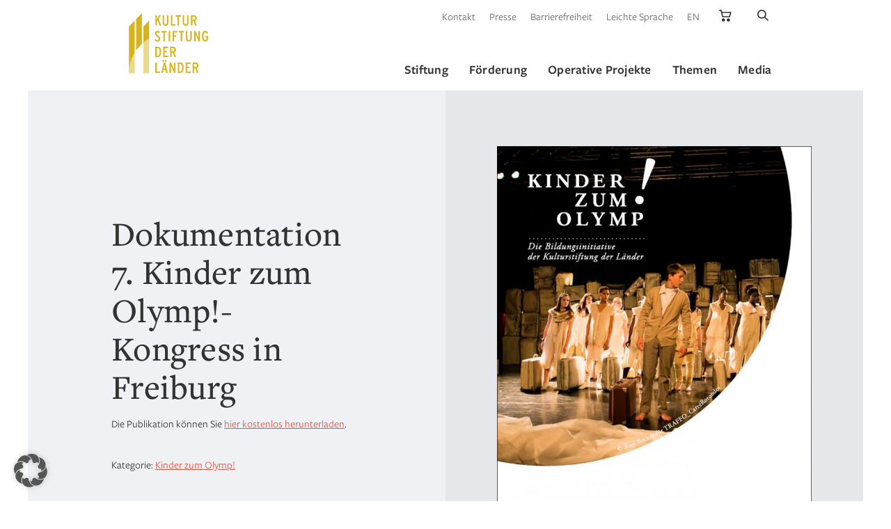

--- FILE ---
content_type: text/html; charset=UTF-8
request_url: https://www.kulturstiftung.de/produkt/dokumentation-7-kinder-zum-olymp-kongress-in-freiburg/
body_size: 24658
content:
<!doctype html>
<html class="no-js" lang="de">
    <head>

        <meta charset="UTF-8">
        <meta name="viewport" content="width=device-width, initial-scale=1.0" >
        
        <meta name="google-site-verification" content="3JAz-XaultWgcwbZmXjtAFeO10wNsGVXYnWibyqsNsk" />

        <meta name='robots' content='index, follow, max-image-preview:large, max-snippet:-1, max-video-preview:-1' />
<meta name="dlm-version" content="5.1.6">
	<title>Dokumentation 7. Kinder zum Olymp!-Kongress in Freiburg - Kulturstiftung</title>
	<link rel="canonical" href="https://www.kulturstiftung.de/produkt/dokumentation-7-kinder-zum-olymp-kongress-in-freiburg/" />
	<meta property="og:locale" content="de_DE" />
	<meta property="og:type" content="article" />
	<meta property="og:title" content="Dokumentation 7. Kinder zum Olymp!-Kongress in Freiburg - Kulturstiftung" />
	<meta property="og:description" content="Die Publikation können Sie hier kostenlos herunterladen." />
	<meta property="og:url" content="https://www.kulturstiftung.de/produkt/dokumentation-7-kinder-zum-olymp-kongress-in-freiburg/" />
	<meta property="og:site_name" content="Kulturstiftung der Länder" />
	<meta property="article:publisher" content="https://www.facebook.com/kulturstiftungderlaender/" />
	<meta property="article:modified_time" content="2024-06-05T13:25:36+00:00" />
	<meta property="og:image" content="https://www.kulturstiftung.de/wp-content/uploads/2015/12/Cover_Kizo_Doku_Freiburg_Web.jpg" />
	<meta property="og:image:width" content="802" />
	<meta property="og:image:height" content="1202" />
	<meta property="og:image:type" content="image/jpeg" />
	<meta name="twitter:card" content="summary_large_image" />
	<meta name="twitter:site" content="@LaenderKultur" />
	<script type="application/ld+json" class="yoast-schema-graph">{"@context":"https://schema.org","@graph":[{"@type":"WebPage","@id":"https://www.kulturstiftung.de/produkt/dokumentation-7-kinder-zum-olymp-kongress-in-freiburg/","url":"https://www.kulturstiftung.de/produkt/dokumentation-7-kinder-zum-olymp-kongress-in-freiburg/","name":"Dokumentation 7. Kinder zum Olymp!-Kongress in Freiburg - Kulturstiftung","isPartOf":{"@id":"https://www.kulturstiftung.de/#website"},"primaryImageOfPage":{"@id":"https://www.kulturstiftung.de/produkt/dokumentation-7-kinder-zum-olymp-kongress-in-freiburg/#primaryimage"},"image":{"@id":"https://www.kulturstiftung.de/produkt/dokumentation-7-kinder-zum-olymp-kongress-in-freiburg/#primaryimage"},"thumbnailUrl":"https://www.kulturstiftung.de/wp-content/uploads/2015/12/Cover_Kizo_Doku_Freiburg_Web.jpg","datePublished":"2015-12-01T10:08:50+00:00","dateModified":"2024-06-05T13:25:36+00:00","breadcrumb":{"@id":"https://www.kulturstiftung.de/produkt/dokumentation-7-kinder-zum-olymp-kongress-in-freiburg/#breadcrumb"},"inLanguage":"de","potentialAction":[{"@type":"ReadAction","target":["https://www.kulturstiftung.de/produkt/dokumentation-7-kinder-zum-olymp-kongress-in-freiburg/"]}]},{"@type":"ImageObject","inLanguage":"de","@id":"https://www.kulturstiftung.de/produkt/dokumentation-7-kinder-zum-olymp-kongress-in-freiburg/#primaryimage","url":"https://www.kulturstiftung.de/wp-content/uploads/2015/12/Cover_Kizo_Doku_Freiburg_Web.jpg","contentUrl":"https://www.kulturstiftung.de/wp-content/uploads/2015/12/Cover_Kizo_Doku_Freiburg_Web.jpg","width":802,"height":1202},{"@type":"BreadcrumbList","@id":"https://www.kulturstiftung.de/produkt/dokumentation-7-kinder-zum-olymp-kongress-in-freiburg/#breadcrumb","itemListElement":[{"@type":"ListItem","position":1,"name":"Startseite","item":"https://www.kulturstiftung.de/"},{"@type":"ListItem","position":2,"name":"Shopübersicht","item":"https://www.kulturstiftung.de/shopuebersicht/"},{"@type":"ListItem","position":3,"name":"Dokumentation 7. Kinder zum Olymp!-Kongress in Freiburg"}]},{"@type":"WebSite","@id":"https://www.kulturstiftung.de/#website","url":"https://www.kulturstiftung.de/","name":"Kulturstiftung der Länder","description":"Im Mittelpunkt der Arbeit der Kulturstiftung der Länder stehen Förderung, Erhalt und Vermittlung des kulturellen Erbes in Deutschland","publisher":{"@id":"https://www.kulturstiftung.de/#organization"},"potentialAction":[{"@type":"SearchAction","target":{"@type":"EntryPoint","urlTemplate":"https://www.kulturstiftung.de/?s={search_term_string}"},"query-input":{"@type":"PropertyValueSpecification","valueRequired":true,"valueName":"search_term_string"}}],"inLanguage":"de"},{"@type":"Organization","@id":"https://www.kulturstiftung.de/#organization","name":"Kulturstiftung der Länder","url":"https://www.kulturstiftung.de/","logo":{"@type":"ImageObject","inLanguage":"de","@id":"https://www.kulturstiftung.de/#/schema/logo/image/","url":"https://www.kulturstiftung.de/wp-content/uploads/2022/03/apple-touch-icon.png","contentUrl":"https://www.kulturstiftung.de/wp-content/uploads/2022/03/apple-touch-icon.png","width":180,"height":180,"caption":"Kulturstiftung der Länder"},"image":{"@id":"https://www.kulturstiftung.de/#/schema/logo/image/"},"sameAs":["https://www.facebook.com/kulturstiftungderlaender/","https://x.com/LaenderKultur","https://www.instagram.com/kulturstiftungderlaender/","https://www.youtube.com/channel/UCqFPBqOQ9GXMVWJAKz34WZQ"]}]}</script>


        <link rel="apple-touch-icon" sizes="180x180" href="https://www.kulturstiftung.de/wp-content/themes/kulturstiftung/assets/img/favicons/apple-touch-icon.png">
        <link rel="icon" type="image/png" sizes="32x32" href="https://www.kulturstiftung.de/wp-content/themes/kulturstiftung/assets/img/favicons/favicon-32x32.png">
        <link rel="icon" type="image/png" sizes="16x16" href="https://www.kulturstiftung.de/wp-content/themes/kulturstiftung/assets/img/favicons/favicon-16x16.png">
        <link rel="manifest" href="https://www.kulturstiftung.de/wp-content/themes/kulturstiftung/assets/img/favicons/site.webmanifest">
        <link rel="mask-icon" href="https://www.kulturstiftung.de/wp-content/themes/kulturstiftung/assets/img/favicons/safari-pinned-tab.svg" color="#d9b535">
        <meta name="msapplication-TileColor" content="#d9b535">
        <meta name="theme-color" content="#ffffff">
<style id='wp-img-auto-sizes-contain-inline-css'>
img:is([sizes=auto i],[sizes^="auto," i]){contain-intrinsic-size:3000px 1500px}
/*# sourceURL=wp-img-auto-sizes-contain-inline-css */
</style>
<style id='classic-theme-styles-inline-css'>
/*! This file is auto-generated */
.wp-block-button__link{color:#fff;background-color:#32373c;border-radius:9999px;box-shadow:none;text-decoration:none;padding:calc(.667em + 2px) calc(1.333em + 2px);font-size:1.125em}.wp-block-file__button{background:#32373c;color:#fff;text-decoration:none}
/*# sourceURL=/wp-includes/css/classic-themes.min.css */
</style>
<link rel='stylesheet' id='woocommerce-layout-css' href='https://www.kulturstiftung.de/wp-content/plugins/woocommerce/assets/css/woocommerce-layout.css' media='all' />
<link rel='stylesheet' id='woocommerce-smallscreen-css' href='https://www.kulturstiftung.de/wp-content/plugins/woocommerce/assets/css/woocommerce-smallscreen.css' media='only screen and (max-width: 768px)' />
<link rel='stylesheet' id='woocommerce-general-css' href='https://www.kulturstiftung.de/wp-content/plugins/woocommerce/assets/css/woocommerce.css' media='all' />
<style id='woocommerce-inline-inline-css'>
.woocommerce form .form-row .required { visibility: visible; }
/*# sourceURL=woocommerce-inline-inline-css */
</style>
<link rel='stylesheet' id='style-css' href='https://www.kulturstiftung.de/wp-content/themes/kulturstiftung/style.css?v=1.3' media='screen' />
<link rel='stylesheet' id='tippy-css-css' href='https://www.kulturstiftung.de/wp-content/themes/kulturstiftung/assets/css/tippy.css' media='all' />
<link rel='stylesheet' id='fancybox-css-css' href='https://www.kulturstiftung.de/wp-content/themes/kulturstiftung/assets/css/fancybox.css' media='all' />
<link rel='stylesheet' id='slick-slider-css-css' href='https://www.kulturstiftung.de/wp-content/themes/kulturstiftung/assets/css/slick.css' media='all' />
<link rel='stylesheet' id='jquery-ui-css-css' href='https://www.kulturstiftung.de/wp-content/themes/kulturstiftung/assets/css/jquery-ui.min.css' media='all' />
<link rel='stylesheet' id='gutenberg-css-print-css' href='https://www.kulturstiftung.de/wp-content/themes/kulturstiftung/assets/css/gutenberg.min.css' media='print' />
<link rel='stylesheet' id='custom-print-css' href='https://www.kulturstiftung.de/wp-content/themes/kulturstiftung/print.css' media='print' />
<link rel='stylesheet' id='borlabs-cookie-custom-css' href='https://www.kulturstiftung.de/wp-content/cache/borlabs-cookie/1/borlabs-cookie-1-de.css' media='all' />
<script src="https://www.kulturstiftung.de/wp-includes/js/jquery/jquery.min.js" id="jquery-core-js"></script>
<script src="https://www.kulturstiftung.de/wp-content/plugins/woocommerce/assets/js/jquery-blockui/jquery.blockUI.min.js" id="wc-jquery-blockui-js" defer data-wp-strategy="defer"></script>
<script id="wc-add-to-cart-js-extra">
var wc_add_to_cart_params = {"ajax_url":"/wp-admin/admin-ajax.php","wc_ajax_url":"/?wc-ajax=%%endpoint%%","i18n_view_cart":"Warenkorb anzeigen","cart_url":"https://www.kulturstiftung.de/warenkorb/","is_cart":"","cart_redirect_after_add":"no"};
//# sourceURL=wc-add-to-cart-js-extra
</script>
<script src="https://www.kulturstiftung.de/wp-content/plugins/woocommerce/assets/js/frontend/add-to-cart.min.js" id="wc-add-to-cart-js" defer data-wp-strategy="defer"></script>
<script id="wc-single-product-js-extra">
var wc_single_product_params = {"i18n_required_rating_text":"Bitte w\u00e4hle eine Bewertung","i18n_rating_options":["1 von 5\u00a0Sternen","2 von 5\u00a0Sternen","3 von 5\u00a0Sternen","4 von 5\u00a0Sternen","5 von 5\u00a0Sternen"],"i18n_product_gallery_trigger_text":"Bildergalerie im Vollbildmodus anzeigen","review_rating_required":"yes","flexslider":{"rtl":false,"animation":"slide","smoothHeight":true,"directionNav":false,"controlNav":"thumbnails","slideshow":false,"animationSpeed":500,"animationLoop":false,"allowOneSlide":false},"zoom_enabled":"","zoom_options":[],"photoswipe_enabled":"","photoswipe_options":{"shareEl":false,"closeOnScroll":false,"history":false,"hideAnimationDuration":0,"showAnimationDuration":0},"flexslider_enabled":""};
//# sourceURL=wc-single-product-js-extra
</script>
<script src="https://www.kulturstiftung.de/wp-content/plugins/woocommerce/assets/js/frontend/single-product.min.js" id="wc-single-product-js" defer data-wp-strategy="defer"></script>
<script src="https://www.kulturstiftung.de/wp-content/plugins/woocommerce/assets/js/js-cookie/js.cookie.min.js" id="wc-js-cookie-js" defer data-wp-strategy="defer"></script>
<script id="woocommerce-js-extra">
var woocommerce_params = {"ajax_url":"/wp-admin/admin-ajax.php","wc_ajax_url":"/?wc-ajax=%%endpoint%%","i18n_password_show":"Passwort anzeigen","i18n_password_hide":"Passwort ausblenden"};
//# sourceURL=woocommerce-js-extra
</script>
<script src="https://www.kulturstiftung.de/wp-content/plugins/woocommerce/assets/js/frontend/woocommerce.min.js" id="woocommerce-js" defer data-wp-strategy="defer"></script>
<script data-no-optimize="1" data-no-minify="1" data-cfasync="false" src="https://www.kulturstiftung.de/wp-content/cache/borlabs-cookie/1/borlabs-cookie-config-de.json.js" id="borlabs-cookie-config-js"></script>
<script data-no-optimize="1" data-no-minify="1" data-cfasync="false" src="https://www.kulturstiftung.de/wp-content/plugins/borlabs-cookie/assets/javascript/borlabs-cookie-prioritize.min.js" id="borlabs-cookie-prioritize-js"></script>
<script>var ajaxUrl = "https://www.kulturstiftung.de/wp-admin/admin-ajax.php";var ajaxNonce = "b1ad85df52";</script>	<noscript><style>.woocommerce-product-gallery{ opacity: 1 !important; }</style></noscript>
	<script data-borlabs-cookie-script-blocker-ignore>
if ('0' === '1' && ('0' === '1' || '1' === '1')) {
    window['gtag_enable_tcf_support'] = true;
}
window.dataLayer = window.dataLayer || [];
if (typeof gtag !== 'function') {
    function gtag() {
        dataLayer.push(arguments);
    }
}
gtag('set', 'developer_id.dYjRjMm', true);
if ('0' === '1' || '1' === '1') {
    if (window.BorlabsCookieGoogleConsentModeDefaultSet !== true) {
        let getCookieValue = function (name) {
            return document.cookie.match('(^|;)\\s*' + name + '\\s*=\\s*([^;]+)')?.pop() || '';
        };
        let cookieValue = getCookieValue('borlabs-cookie-gcs');
        let consentsFromCookie = {};
        if (cookieValue !== '') {
            consentsFromCookie = JSON.parse(decodeURIComponent(cookieValue));
        }
        let defaultValues = {
            'ad_storage': 'denied',
            'ad_user_data': 'denied',
            'ad_personalization': 'denied',
            'analytics_storage': 'denied',
            'functionality_storage': 'denied',
            'personalization_storage': 'denied',
            'security_storage': 'denied',
            'wait_for_update': 500,
        };
        gtag('consent', 'default', { ...defaultValues, ...consentsFromCookie });
    }
    window.BorlabsCookieGoogleConsentModeDefaultSet = true;
    let borlabsCookieConsentChangeHandler = function () {
        window.dataLayer = window.dataLayer || [];
        if (typeof gtag !== 'function') { function gtag(){dataLayer.push(arguments);} }

        let getCookieValue = function (name) {
            return document.cookie.match('(^|;)\\s*' + name + '\\s*=\\s*([^;]+)')?.pop() || '';
        };
        let cookieValue = getCookieValue('borlabs-cookie-gcs');
        let consentsFromCookie = {};
        if (cookieValue !== '') {
            consentsFromCookie = JSON.parse(decodeURIComponent(cookieValue));
        }

        consentsFromCookie.analytics_storage = BorlabsCookie.Consents.hasConsent('google-analytics') ? 'granted' : 'denied';

        BorlabsCookie.CookieLibrary.setCookie(
            'borlabs-cookie-gcs',
            JSON.stringify(consentsFromCookie),
            BorlabsCookie.Settings.automaticCookieDomainAndPath.value ? '' : BorlabsCookie.Settings.cookieDomain.value,
            BorlabsCookie.Settings.cookiePath.value,
            BorlabsCookie.Cookie.getPluginCookie().expires,
            BorlabsCookie.Settings.cookieSecure.value,
            BorlabsCookie.Settings.cookieSameSite.value
        );
    }
    document.addEventListener('borlabs-cookie-consent-saved', borlabsCookieConsentChangeHandler);
    document.addEventListener('borlabs-cookie-handle-unblock', borlabsCookieConsentChangeHandler);
}
if ('0' === '1') {
    gtag("js", new Date());
    gtag("config", "UA-8472202-1", {"anonymize_ip": true});

    (function (w, d, s, i) {
        var f = d.getElementsByTagName(s)[0],
            j = d.createElement(s);
        j.async = true;
        j.src =
            "https://www.googletagmanager.com/gtag/js?id=" + i;
        f.parentNode.insertBefore(j, f);
    })(window, document, "script", "UA-8472202-1");
}
</script><script data-no-optimize="1" data-no-minify="1" data-cfasync="false" data-borlabs-cookie-script-blocker-ignore>
    (function () {
        if ('0' === '1' && '1' === '1') {
            window['gtag_enable_tcf_support'] = true;
        }
        window.dataLayer = window.dataLayer || [];
        if (typeof window.gtag !== 'function') {
            window.gtag = function () {
                window.dataLayer.push(arguments);
            };
        }
        gtag('set', 'developer_id.dYjRjMm', true);
        if ('1' === '1') {
            let getCookieValue = function (name) {
                return document.cookie.match('(^|;)\\s*' + name + '\\s*=\\s*([^;]+)')?.pop() || '';
            };
            const gtmRegionsData = '[{"google-tag-manager-cm-region":"","google-tag-manager-cm-default-ad-storage":"denied","google-tag-manager-cm-default-ad-personalization":"denied","google-tag-manager-cm-default-ad-user-data":"denied","google-tag-manager-cm-default-analytics-storage":"denied","google-tag-manager-cm-default-functionality-storage":"denied","google-tag-manager-cm-default-personalization-storage":"denied","google-tag-manager-cm-default-security-storage":"denied"}]';
            let gtmRegions = [];
            if (gtmRegionsData !== '\{\{ google-tag-manager-cm-regional-defaults \}\}') {
                gtmRegions = JSON.parse(gtmRegionsData);
            }
            let defaultRegion = null;
            for (let gtmRegionIndex in gtmRegions) {
                let gtmRegion = gtmRegions[gtmRegionIndex];
                if (gtmRegion['google-tag-manager-cm-region'] === '') {
                    defaultRegion = gtmRegion;
                } else {
                    gtag('consent', 'default', {
                        'ad_storage': gtmRegion['google-tag-manager-cm-default-ad-storage'],
                        'ad_user_data': gtmRegion['google-tag-manager-cm-default-ad-user-data'],
                        'ad_personalization': gtmRegion['google-tag-manager-cm-default-ad-personalization'],
                        'analytics_storage': gtmRegion['google-tag-manager-cm-default-analytics-storage'],
                        'functionality_storage': gtmRegion['google-tag-manager-cm-default-functionality-storage'],
                        'personalization_storage': gtmRegion['google-tag-manager-cm-default-personalization-storage'],
                        'security_storage': gtmRegion['google-tag-manager-cm-default-security-storage'],
                        'region': gtmRegion['google-tag-manager-cm-region'].toUpperCase().split(','),
						'wait_for_update': 500,
                    });
                }
            }
            let cookieValue = getCookieValue('borlabs-cookie-gcs');
            let consentsFromCookie = {};
            if (cookieValue !== '') {
                consentsFromCookie = JSON.parse(decodeURIComponent(cookieValue));
            }
            let defaultValues = {
                'ad_storage': defaultRegion === null ? 'denied' : defaultRegion['google-tag-manager-cm-default-ad-storage'],
                'ad_user_data': defaultRegion === null ? 'denied' : defaultRegion['google-tag-manager-cm-default-ad-user-data'],
                'ad_personalization': defaultRegion === null ? 'denied' : defaultRegion['google-tag-manager-cm-default-ad-personalization'],
                'analytics_storage': defaultRegion === null ? 'denied' : defaultRegion['google-tag-manager-cm-default-analytics-storage'],
                'functionality_storage': defaultRegion === null ? 'denied' : defaultRegion['google-tag-manager-cm-default-functionality-storage'],
                'personalization_storage': defaultRegion === null ? 'denied' : defaultRegion['google-tag-manager-cm-default-personalization-storage'],
                'security_storage': defaultRegion === null ? 'denied' : defaultRegion['google-tag-manager-cm-default-security-storage'],
                'wait_for_update': 500,
            };
            gtag('consent', 'default', {...defaultValues, ...consentsFromCookie});
            gtag('set', 'ads_data_redaction', true);
        }

        if ('0' === '1') {
            let url = new URL(window.location.href);

            if ((url.searchParams.has('gtm_debug') && url.searchParams.get('gtm_debug') !== '') || document.cookie.indexOf('__TAG_ASSISTANT=') !== -1 || document.documentElement.hasAttribute('data-tag-assistant-present')) {
                /* GTM block start */
                (function(w,d,s,l,i){w[l]=w[l]||[];w[l].push({'gtm.start':
                        new Date().getTime(),event:'gtm.js'});var f=d.getElementsByTagName(s)[0],
                    j=d.createElement(s),dl=l!='dataLayer'?'&l='+l:'';j.async=true;j.src=
                    'https://www.googletagmanager.com/gtm.js?id='+i+dl;f.parentNode.insertBefore(j,f);
                })(window,document,'script','dataLayer','GTM-TD6QC93');
                /* GTM block end */
            } else {
                /* GTM block start */
                (function(w,d,s,l,i){w[l]=w[l]||[];w[l].push({'gtm.start':
                        new Date().getTime(),event:'gtm.js'});var f=d.getElementsByTagName(s)[0],
                    j=d.createElement(s),dl=l!='dataLayer'?'&l='+l:'';j.async=true;j.src=
                    'https://www.kulturstiftung.de/wp-content/uploads/borlabs-cookie/' + i + '.js?ver=not-set-yet';f.parentNode.insertBefore(j,f);
                })(window,document,'script','dataLayer','GTM-TD6QC93');
                /* GTM block end */
            }
        }


        let borlabsCookieConsentChangeHandler = function () {
            window.dataLayer = window.dataLayer || [];
            if (typeof window.gtag !== 'function') {
                window.gtag = function() {
                    window.dataLayer.push(arguments);
                };
            }

            let consents = BorlabsCookie.Cookie.getPluginCookie().consents;

            if ('1' === '1') {
                let gtmConsents = {};
                let customConsents = {};

				let services = BorlabsCookie.Services._services;

				for (let service in services) {
					if (service !== 'borlabs-cookie') {
						customConsents['borlabs_cookie_' + service.replaceAll('-', '_')] = BorlabsCookie.Consents.hasConsent(service) ? 'granted' : 'denied';
					}
				}

                if ('0' === '1') {
                    gtmConsents = {
                        'analytics_storage': BorlabsCookie.Consents.hasConsentForServiceGroup('statistics') === true ? 'granted' : 'denied',
                        'functionality_storage': BorlabsCookie.Consents.hasConsentForServiceGroup('statistics') === true ? 'granted' : 'denied',
                        'personalization_storage': BorlabsCookie.Consents.hasConsentForServiceGroup('statistics') === true ? 'granted' : 'denied',
                        'security_storage': BorlabsCookie.Consents.hasConsentForServiceGroup('statistics') === true ? 'granted' : 'denied',
                    };
                } else {
                    gtmConsents = {
                        'ad_storage': BorlabsCookie.Consents.hasConsentForServiceGroup('statistics') === true ? 'granted' : 'denied',
                        'ad_user_data': BorlabsCookie.Consents.hasConsentForServiceGroup('statistics') === true ? 'granted' : 'denied',
                        'ad_personalization': BorlabsCookie.Consents.hasConsentForServiceGroup('statistics') === true ? 'granted' : 'denied',
                        'analytics_storage': BorlabsCookie.Consents.hasConsentForServiceGroup('statistics') === true ? 'granted' : 'denied',
                        'functionality_storage': BorlabsCookie.Consents.hasConsentForServiceGroup('statistics') === true ? 'granted' : 'denied',
                        'personalization_storage': BorlabsCookie.Consents.hasConsentForServiceGroup('statistics') === true ? 'granted' : 'denied',
                        'security_storage': BorlabsCookie.Consents.hasConsentForServiceGroup('statistics') === true ? 'granted' : 'denied',
                    };
                }
                BorlabsCookie.CookieLibrary.setCookie(
                    'borlabs-cookie-gcs',
                    JSON.stringify(gtmConsents),
                    BorlabsCookie.Settings.automaticCookieDomainAndPath.value ? '' : BorlabsCookie.Settings.cookieDomain.value,
                    BorlabsCookie.Settings.cookiePath.value,
                    BorlabsCookie.Cookie.getPluginCookie().expires,
                    BorlabsCookie.Settings.cookieSecure.value,
                    BorlabsCookie.Settings.cookieSameSite.value
                );
                gtag('consent', 'update', {...gtmConsents, ...customConsents});
            }


            for (let serviceGroup in consents) {
                for (let service of consents[serviceGroup]) {
                    if (!window.BorlabsCookieGtmPackageSentEvents.includes(service) && service !== 'borlabs-cookie') {
                        window.dataLayer.push({
                            event: 'borlabs-cookie-opt-in-' + service,
                        });
                        window.BorlabsCookieGtmPackageSentEvents.push(service);
                    }
                }
            }
            let afterConsentsEvent = document.createEvent('Event');
            afterConsentsEvent.initEvent('borlabs-cookie-google-tag-manager-after-consents', true, true);
            document.dispatchEvent(afterConsentsEvent);
        };
        window.BorlabsCookieGtmPackageSentEvents = [];
        document.addEventListener('borlabs-cookie-consent-saved', borlabsCookieConsentChangeHandler);
        document.addEventListener('borlabs-cookie-handle-unblock', borlabsCookieConsentChangeHandler);
    })();
</script><link rel="icon" href="https://www.kulturstiftung.de/wp-content/uploads/2022/03/apple-touch-icon-1-100x100.png" sizes="32x32" />
<link rel="icon" href="https://www.kulturstiftung.de/wp-content/uploads/2022/03/apple-touch-icon-1.png" sizes="192x192" />
<link rel="apple-touch-icon" href="https://www.kulturstiftung.de/wp-content/uploads/2022/03/apple-touch-icon-1.png" />
<meta name="msapplication-TileImage" content="https://www.kulturstiftung.de/wp-content/uploads/2022/03/apple-touch-icon-1.png" />
        
        
    <style id='global-styles-inline-css'>
:root{--wp--preset--aspect-ratio--square: 1;--wp--preset--aspect-ratio--4-3: 4/3;--wp--preset--aspect-ratio--3-4: 3/4;--wp--preset--aspect-ratio--3-2: 3/2;--wp--preset--aspect-ratio--2-3: 2/3;--wp--preset--aspect-ratio--16-9: 16/9;--wp--preset--aspect-ratio--9-16: 9/16;--wp--preset--color--black: #000000;--wp--preset--color--cyan-bluish-gray: #abb8c3;--wp--preset--color--white: #ffffff;--wp--preset--color--pale-pink: #f78da7;--wp--preset--color--vivid-red: #cf2e2e;--wp--preset--color--luminous-vivid-orange: #ff6900;--wp--preset--color--luminous-vivid-amber: #fcb900;--wp--preset--color--light-green-cyan: #7bdcb5;--wp--preset--color--vivid-green-cyan: #00d084;--wp--preset--color--pale-cyan-blue: #8ed1fc;--wp--preset--color--vivid-cyan-blue: #0693e3;--wp--preset--color--vivid-purple: #9b51e0;--wp--preset--gradient--vivid-cyan-blue-to-vivid-purple: linear-gradient(135deg,rgb(6,147,227) 0%,rgb(155,81,224) 100%);--wp--preset--gradient--light-green-cyan-to-vivid-green-cyan: linear-gradient(135deg,rgb(122,220,180) 0%,rgb(0,208,130) 100%);--wp--preset--gradient--luminous-vivid-amber-to-luminous-vivid-orange: linear-gradient(135deg,rgb(252,185,0) 0%,rgb(255,105,0) 100%);--wp--preset--gradient--luminous-vivid-orange-to-vivid-red: linear-gradient(135deg,rgb(255,105,0) 0%,rgb(207,46,46) 100%);--wp--preset--gradient--very-light-gray-to-cyan-bluish-gray: linear-gradient(135deg,rgb(238,238,238) 0%,rgb(169,184,195) 100%);--wp--preset--gradient--cool-to-warm-spectrum: linear-gradient(135deg,rgb(74,234,220) 0%,rgb(151,120,209) 20%,rgb(207,42,186) 40%,rgb(238,44,130) 60%,rgb(251,105,98) 80%,rgb(254,248,76) 100%);--wp--preset--gradient--blush-light-purple: linear-gradient(135deg,rgb(255,206,236) 0%,rgb(152,150,240) 100%);--wp--preset--gradient--blush-bordeaux: linear-gradient(135deg,rgb(254,205,165) 0%,rgb(254,45,45) 50%,rgb(107,0,62) 100%);--wp--preset--gradient--luminous-dusk: linear-gradient(135deg,rgb(255,203,112) 0%,rgb(199,81,192) 50%,rgb(65,88,208) 100%);--wp--preset--gradient--pale-ocean: linear-gradient(135deg,rgb(255,245,203) 0%,rgb(182,227,212) 50%,rgb(51,167,181) 100%);--wp--preset--gradient--electric-grass: linear-gradient(135deg,rgb(202,248,128) 0%,rgb(113,206,126) 100%);--wp--preset--gradient--midnight: linear-gradient(135deg,rgb(2,3,129) 0%,rgb(40,116,252) 100%);--wp--preset--font-size--small: 13px;--wp--preset--font-size--medium: 20px;--wp--preset--font-size--large: 36px;--wp--preset--font-size--x-large: 42px;--wp--preset--spacing--20: 0.44rem;--wp--preset--spacing--30: 0.67rem;--wp--preset--spacing--40: 1rem;--wp--preset--spacing--50: 1.5rem;--wp--preset--spacing--60: 2.25rem;--wp--preset--spacing--70: 3.38rem;--wp--preset--spacing--80: 5.06rem;--wp--preset--shadow--natural: 6px 6px 9px rgba(0, 0, 0, 0.2);--wp--preset--shadow--deep: 12px 12px 50px rgba(0, 0, 0, 0.4);--wp--preset--shadow--sharp: 6px 6px 0px rgba(0, 0, 0, 0.2);--wp--preset--shadow--outlined: 6px 6px 0px -3px rgb(255, 255, 255), 6px 6px rgb(0, 0, 0);--wp--preset--shadow--crisp: 6px 6px 0px rgb(0, 0, 0);}:where(.is-layout-flex){gap: 0.5em;}:where(.is-layout-grid){gap: 0.5em;}body .is-layout-flex{display: flex;}.is-layout-flex{flex-wrap: wrap;align-items: center;}.is-layout-flex > :is(*, div){margin: 0;}body .is-layout-grid{display: grid;}.is-layout-grid > :is(*, div){margin: 0;}:where(.wp-block-columns.is-layout-flex){gap: 2em;}:where(.wp-block-columns.is-layout-grid){gap: 2em;}:where(.wp-block-post-template.is-layout-flex){gap: 1.25em;}:where(.wp-block-post-template.is-layout-grid){gap: 1.25em;}.has-black-color{color: var(--wp--preset--color--black) !important;}.has-cyan-bluish-gray-color{color: var(--wp--preset--color--cyan-bluish-gray) !important;}.has-white-color{color: var(--wp--preset--color--white) !important;}.has-pale-pink-color{color: var(--wp--preset--color--pale-pink) !important;}.has-vivid-red-color{color: var(--wp--preset--color--vivid-red) !important;}.has-luminous-vivid-orange-color{color: var(--wp--preset--color--luminous-vivid-orange) !important;}.has-luminous-vivid-amber-color{color: var(--wp--preset--color--luminous-vivid-amber) !important;}.has-light-green-cyan-color{color: var(--wp--preset--color--light-green-cyan) !important;}.has-vivid-green-cyan-color{color: var(--wp--preset--color--vivid-green-cyan) !important;}.has-pale-cyan-blue-color{color: var(--wp--preset--color--pale-cyan-blue) !important;}.has-vivid-cyan-blue-color{color: var(--wp--preset--color--vivid-cyan-blue) !important;}.has-vivid-purple-color{color: var(--wp--preset--color--vivid-purple) !important;}.has-black-background-color{background-color: var(--wp--preset--color--black) !important;}.has-cyan-bluish-gray-background-color{background-color: var(--wp--preset--color--cyan-bluish-gray) !important;}.has-white-background-color{background-color: var(--wp--preset--color--white) !important;}.has-pale-pink-background-color{background-color: var(--wp--preset--color--pale-pink) !important;}.has-vivid-red-background-color{background-color: var(--wp--preset--color--vivid-red) !important;}.has-luminous-vivid-orange-background-color{background-color: var(--wp--preset--color--luminous-vivid-orange) !important;}.has-luminous-vivid-amber-background-color{background-color: var(--wp--preset--color--luminous-vivid-amber) !important;}.has-light-green-cyan-background-color{background-color: var(--wp--preset--color--light-green-cyan) !important;}.has-vivid-green-cyan-background-color{background-color: var(--wp--preset--color--vivid-green-cyan) !important;}.has-pale-cyan-blue-background-color{background-color: var(--wp--preset--color--pale-cyan-blue) !important;}.has-vivid-cyan-blue-background-color{background-color: var(--wp--preset--color--vivid-cyan-blue) !important;}.has-vivid-purple-background-color{background-color: var(--wp--preset--color--vivid-purple) !important;}.has-black-border-color{border-color: var(--wp--preset--color--black) !important;}.has-cyan-bluish-gray-border-color{border-color: var(--wp--preset--color--cyan-bluish-gray) !important;}.has-white-border-color{border-color: var(--wp--preset--color--white) !important;}.has-pale-pink-border-color{border-color: var(--wp--preset--color--pale-pink) !important;}.has-vivid-red-border-color{border-color: var(--wp--preset--color--vivid-red) !important;}.has-luminous-vivid-orange-border-color{border-color: var(--wp--preset--color--luminous-vivid-orange) !important;}.has-luminous-vivid-amber-border-color{border-color: var(--wp--preset--color--luminous-vivid-amber) !important;}.has-light-green-cyan-border-color{border-color: var(--wp--preset--color--light-green-cyan) !important;}.has-vivid-green-cyan-border-color{border-color: var(--wp--preset--color--vivid-green-cyan) !important;}.has-pale-cyan-blue-border-color{border-color: var(--wp--preset--color--pale-cyan-blue) !important;}.has-vivid-cyan-blue-border-color{border-color: var(--wp--preset--color--vivid-cyan-blue) !important;}.has-vivid-purple-border-color{border-color: var(--wp--preset--color--vivid-purple) !important;}.has-vivid-cyan-blue-to-vivid-purple-gradient-background{background: var(--wp--preset--gradient--vivid-cyan-blue-to-vivid-purple) !important;}.has-light-green-cyan-to-vivid-green-cyan-gradient-background{background: var(--wp--preset--gradient--light-green-cyan-to-vivid-green-cyan) !important;}.has-luminous-vivid-amber-to-luminous-vivid-orange-gradient-background{background: var(--wp--preset--gradient--luminous-vivid-amber-to-luminous-vivid-orange) !important;}.has-luminous-vivid-orange-to-vivid-red-gradient-background{background: var(--wp--preset--gradient--luminous-vivid-orange-to-vivid-red) !important;}.has-very-light-gray-to-cyan-bluish-gray-gradient-background{background: var(--wp--preset--gradient--very-light-gray-to-cyan-bluish-gray) !important;}.has-cool-to-warm-spectrum-gradient-background{background: var(--wp--preset--gradient--cool-to-warm-spectrum) !important;}.has-blush-light-purple-gradient-background{background: var(--wp--preset--gradient--blush-light-purple) !important;}.has-blush-bordeaux-gradient-background{background: var(--wp--preset--gradient--blush-bordeaux) !important;}.has-luminous-dusk-gradient-background{background: var(--wp--preset--gradient--luminous-dusk) !important;}.has-pale-ocean-gradient-background{background: var(--wp--preset--gradient--pale-ocean) !important;}.has-electric-grass-gradient-background{background: var(--wp--preset--gradient--electric-grass) !important;}.has-midnight-gradient-background{background: var(--wp--preset--gradient--midnight) !important;}.has-small-font-size{font-size: var(--wp--preset--font-size--small) !important;}.has-medium-font-size{font-size: var(--wp--preset--font-size--medium) !important;}.has-large-font-size{font-size: var(--wp--preset--font-size--large) !important;}.has-x-large-font-size{font-size: var(--wp--preset--font-size--x-large) !important;}
/*# sourceURL=global-styles-inline-css */
</style>
<link rel='stylesheet' id='wc-blocks-style-css' href='https://www.kulturstiftung.de/wp-content/plugins/woocommerce/assets/client/blocks/wc-blocks.css' media='all' />
</head>
    <body class="wp-singular product-template-default single single-product postid-19770 wp-embed-responsive wp-theme-kulturstiftung theme-kulturstiftung woocommerce woocommerce-page woocommerce-no-js ">
        
        <div class="ksl-skiplinks" tabindex="-1">
            <nav aria-label="Sprunglinks">
                <ul>
                    <li><a href="#first-mainmenu-item">Hauptnavigation</a></li>
                    <li><a href="#main-content">Inhalt</a></li>
                </ul>
            </nav>
        </div>
        
        <!--<div id="page-wrapper" class="page-wrapper"> START of page-wrapper -->
            <div class="grid-page-wrapper"><!-- START of grid-page-wrapper -->
                <header id="header" class="header no-print">
                    <div class="container header-inner">
                        <div class="logo">

                            
                                                            <a href="https://www.kulturstiftung.de" class="logo-big" aria-label="Kulturstiftung der Länder Startseite">
                                    <svg width="182px" height="150px" version="1.1" xmlns="http://www.w3.org/2000/svg" xmlns:xlink="http://www.w3.org/1999/xlink" x="0px" y="0px"
	 viewBox="0 0 240.9 198.4" style="enable-background:new 0 0 240.9 198.4;" xml:space="preserve">
<style type="text/css">
	.st0{fill:#333333;}
	.st1{fill:#FFFFFF;}
	.st2{fill:#D7B41E;}
	.st3{opacity:0.22;fill:#FFFFFF;}
	.st4{fill:#EBD98E;}
</style>
<g>
</g>
<g>
	<g>
		<g>
			<g>
				<path class="st2" d="M182.7,146.9h-3.1v7.1h3.1c2.2,0,3.5-1.1,3.5-3.6C186.2,148,184.7,146.9,182.7,146.9 M147.7,147h-2.4v17.4
					h2.5c3.2,0,4.1-4.6,4.1-8.8C152,151.3,151.1,147,147.7,147 M100.1,119.3c0-4.2-0.9-8.6-4.2-8.6h-2.4v17.4h2.5
					C99.2,128.1,100.1,123.5,100.1,119.3 M110.2,154.1l-0.9,4h3.8l-0.9-4c-0.3-1.6-0.9-4.3-1-5.2
					C111.1,149.7,110.6,152.5,110.2,154.1 M130.8,110.7h-3.1v7.1h3.1c2.2,0,3.5-1.1,3.5-3.6C134.3,111.7,132.8,110.7,130.8,110.7
					 M182.3,41.7c0-2.5-1.5-3.5-3.5-3.5h-3.1v7.1h3.1C181,45.2,182.3,44.2,182.3,41.7 M211.7,88.1c0,4-1.9,7.4-6.7,7.4
					c-5.1,0-7.2-5.5-7.2-12.4c0-7.2,2.3-12.4,7.3-12.4c3.9,0,5.7,2.3,6.4,5.9l-3.3,0.9c-0.5-2.5-1.4-3.4-3.1-3.4
					c-2.6,0-3.8,3.8-3.8,9c0,4.1,0.9,9,4,9c2.3,0,3.1-1.4,3.1-4.3v-1.7h-2.7v-3.3h6.1V88.1z M193,95.1h-2.7l-5.8-12.8
					c-0.5-1-1.4-3.3-1.7-3.9c0,0.9,0.1,3.6,0.1,4.8v12h-3.3v-24h3.3l5.2,11.4c0.5,1,1.4,3.3,1.7,3.9c0-0.9-0.1-3.6-0.1-4.8V71.2h3.3
					V95.1z M182,47.9l3.8,11h-3.7l-3.6-10.4h-2.8v10.4h-3.3v-24h6.7c3.5,0,6.7,1.9,6.7,6.6C185.7,45,184.2,47,182,47.9 M170.8,88.1
					V71.2h3.3V88c0,4.7-2.6,7.5-6.7,7.5c-4,0-6.7-2.9-6.7-7.3V71.2h3.3v16.9c0,2,0.9,4,3.3,4C170,92.1,170.8,90,170.8,88.1
					 M166.8,51.8c0,4.7-2.6,7.5-6.7,7.5c-4,0-6.7-2.9-6.7-7.3V34.9h3.3v16.9c0,2,0.9,4,3.3,4c2.6,0,3.4-2.2,3.4-4V34.9h3.3V51.8z
					 M149.1,38.2h-4.4v20.7h-3.3V38.2H137v-3.3h12.2V38.2z M136.9,58.9h-11v-24h3.3v20.7h7.7V58.9z M124.4,107.4h6.7
					c3.5,0,6.7,1.9,6.7,6.6c0,3.5-1.5,5.4-3.8,6.3l3.8,11h-3.7l-3.6-10.4h-2.8v10.4h-3.3V107.4z M124.3,95.1H121v-24h3.3V95.1z
					 M104.3,71.2h12.2v3.3H112v20.7h-3.3V74.5h-4.4V71.2z M103.7,167.6l5.9-24h3.5l5.8,24h-3.7l-1.4-6.3h-5.2l-1.4,6.3H103.7z
					 M103.5,119.3c0,7.1-2.5,12.1-7.6,12.1h-5.8v-24h5.8C101.2,107.4,103.5,112.2,103.5,119.3 M97.9,43.3l5.7,15.5h-3.6l-4.4-12
					l-2,3.2v8.8h-3.3v-24h3.3V41c0,0.9,0,3.1-0.1,3.8c0.4-0.7,1.4-2.5,1.9-3.4l3.9-6.5h3.8L97.9,43.3z M98.1,89.1c0-1.8-0.8-2.9-4-5
					c-2.7-1.8-4.8-3.5-4.8-7.3c0-3.5,2.3-6,6-6c2.8,0,4.4,1.2,5.8,3.3l-2.5,2.2c-1.2-1.5-1.9-2.1-3.5-2.1c-1.6,0-2.5,1-2.5,2.5
					c0,1.8,0.8,2.8,3.5,4.5c3,1.9,5.3,3.8,5.3,7.8c0,3.8-2.3,6.6-6.5,6.6c-3,0-5-1.6-6.3-3.9l2.6-2.1c1.3,2.1,2.4,2.7,3.9,2.7
					C97,92.2,98.1,91.1,98.1,89.1 M90.1,143.7h3.3v20.7h7.7v3.3h-11V143.7z M114.4,137.9c1.1,0,2.1,1,2.1,2.2c0,1.1-1,2.1-2.1,2.1
					c-1.2,0-2.2-1-2.2-2.1C112.2,138.8,113.2,137.9,114.4,137.9 M108.3,137.9c1.1,0,2.1,1,2.1,2.2c0,1.1-1,2.1-2.1,2.1
					c-1.2,0-2.2-1-2.2-2.1C106.2,138.8,107.1,137.9,108.3,137.9 M111.7,120.3v7.8h8.3v3.3h-11.7v-24h11.2v3.3h-7.9v6.4h5.2v3.2
					H111.7z M123,143.7h3.3l5.2,11.4c0.5,1,1.4,3.3,1.7,3.9c0-0.9-0.1-3.6-0.1-4.8v-10.5h3.3v24h-2.7l-5.8-12.8
					c-0.5-1-1.4-3.3-1.7-3.9c0,0.9,0.1,3.6,0.1,4.8v12H123V143.7z M133.4,74.4V81h5.2v3.2h-5.2v10.9h-3.3v-24h11.4v3.3H133.4z
					 M142,143.7h5.8c5.3,0,7.6,4.8,7.6,11.9c0,7.1-2.5,12.1-7.6,12.1H142V143.7z M152,74.5v20.7h-3.3V74.5h-4.4v-3.3h12.2v3.3H152z
					 M160.2,143.7h11.2v3.3h-7.9v6.4h5.2v3.2h-5.2v7.8h8.3v3.3h-11.7V143.7z M176.3,143.7h6.7c3.5,0,6.7,1.9,6.7,6.6
					c0,3.5-1.5,5.4-3.8,6.3l3.8,11H186l-3.6-10.4h-2.8v10.4h-3.3V143.7z M120.4,51.8c0,4.7-2.6,7.5-6.7,7.5c-4,0-6.7-2.9-6.7-7.3
					V34.9h3.3v16.9c0,2,0.9,4,3.3,4c2.6,0,3.4-2.2,3.4-4V34.9h3.3V51.8z"/>
			</g>
			<g>
				<g>
					<path class="st4" d="M42.6,121c-8.5,13.9-13.3,30.1-13.3,47.6h13.3L42.6,121z"/>
				</g>
				<path class="st4" d="M75.8,88.8c-4.7,2.7-9.2,5.7-13.3,9.1l0,70.5h13.3L75.8,88.8z"/>
				<path class="st2" d="M59.2,100.8l0-70.9L45.9,44.1h0V116C49.8,110.5,54.2,105.4,59.2,100.8z"/>
				<path class="st2" d="M75.8,88.8l0-41.8L62.5,61.3l0,36.7C66.7,94.6,71.1,91.5,75.8,88.8z"/>
				<path class="st2" d="M42.6,47L29.3,61.3l0,107.2c0-17.4,4.9-33.7,13.3-47.6L42.6,47z"/>
			</g>
		</g>
	</g>
</g>
</svg>
                                </a>
                                                        
                                                            <a href="https://www.kulturstiftung.de" class="logo-small" aria-label="Kulturstiftung der Länder Startseite">
                                    <svg width="197.575px" height="197.574px" version="1.1" xmlns="http://www.w3.org/2000/svg" xmlns:xlink="http://www.w3.org/1999/xlink" x="0px" y="0px"
	 viewBox="0 0 198.4 198.4" style="enable-background:new 0 0 198.4 198.4;" xml:space="preserve">
<style type="text/css">
	.st0{fill:#333333;}
	.st1{fill:#FFFFFF;}
	.st2{fill:#D7B41E;}
	.st3{opacity:0.22;fill:#FFFFFF;}
	.st4{fill:#EBD98E;}
</style>
<g>
</g>
<g>
	<circle class="st2" cx="99.2" cy="99.2" r="98.8"/>
	<g>
		<path class="st1" d="M74.3,65.9l-33.3,35.7l0,77.6c9.9,7,21.2,12.7,33.3,15.8c0,0,0,0,0,0L74.3,65.9z"/>
		<path class="st3" d="M74.3,65.9l-33.3,35.7l0,77.6c9.9,7,21.2,12.7,33.3,15.8c0,0,0,0,0,0L74.3,65.9z"/>
		<path class="st1" d="M124.2,101.5l0,39.1c10.4-8.2,21.6-15.6,33.3-21.9l0-52.9L124.2,101.5z"/>
		<path class="st3" d="M124.2,101.5l0,39.1c10.4-8.2,21.6-15.6,33.3-21.9l0-52.9L124.2,101.5z"/>
		<path class="st1" d="M82.5,58.6L82.5,58.6l0,124.6c9.8-13.1,21-25,33.4-35.7l0-124.5L82.5,58.6z"/>
		<path class="st3" d="M82.5,58.6L82.5,58.6l0,124.6c9.8-13.1,21-25,33.4-35.7l0-124.5L82.5,58.6z"/>
		<path class="st1" d="M157.5,124.5c-11.8,6.5-23,14.1-33.4,22.6l0,47.9c12.1-3.1,23.4-8.8,33.4-15.8v-9.4L157.5,124.5z"/>
		<path class="st4" d="M157.5,124.5c-11.8,6.5-23,14.1-33.4,22.6l0,47.9c12.1-3.1,23.4-8.8,33.4-15.8v-9.4L157.5,124.5z"/>
	</g>
	<g>
	</g>
</g>
</svg>
                                </a>
                                                        
                        </div>
                        <div class="nav-wrapper">
                            <div class="nav-meta">
                                <nav class="menu-meta-menu-container"><ul id="menu-meta-menu" class=""><li id="menu-item-44029" class="menu-item menu-item-type-custom menu-item-object-custom menu-item-44029" data-depth="0"><a href="https://www.kulturstiftung.de/ansprechpartner/">Kontakt</a></li>
<li id="menu-item-42586" class="menu-item menu-item-type-post_type menu-item-object-page menu-item-42586" data-depth="0"><a href="https://www.kulturstiftung.de/presse/">Presse</a></li>
<li id="menu-item-59474" class="menu-item menu-item-type-post_type menu-item-object-page menu-item-59474" data-depth="0"><a href="https://www.kulturstiftung.de/erklaerung-zur-barrierefreiheit/">Barrierefreiheit</a></li>
<li id="menu-item-44276" class="menu-item menu-item-type-post_type menu-item-object-page menu-item-44276" data-depth="0"><a href="https://www.kulturstiftung.de/leichte-sprache/">Leichte Sprache</a></li>
<li id="menu-item-44343" class="menu-item menu-item-type-custom menu-item-object-custom menu-item-44343" data-depth="0"><a href="https://www.kulturstiftung.de/cultural-foundation-of-the-german-federal-states">EN</a></li>
</ul></nav>                                <div class="header-icons">
                                    <a href="https://www.kulturstiftung.de/warenkorb/" class="header-icon" aria-label="Kulturstiftung der Länder Onlineshop">
                                        
<svg width="24px" height="24px" viewBox="0 0 24 24" version="1.1" xmlns="http://www.w3.org/2000/svg" xmlns:xlink="http://www.w3.org/1999/xlink">
    <g stroke="none" stroke-width="1" fill="none" fill-rule="evenodd">
        <path d="M16.3532867,16.3437709 C17.6308006,16.3444793 18.6750466,17.3830166 18.6811166,18.658947 C18.684089,19.2834111 18.4449041,19.8703308 18.0077042,20.311656 C17.5704626,20.7529812 16.9858348,20.9974165 16.3614957,21 L16.3614957,21 L16.3515783,21 C15.7311561,21 15.1487368,20.7604401 14.7104535,20.324657 C14.2699617,19.886707 14.0261931,19.3013708 14.0240699,18.6764066 C14.0220261,18.053776 14.2627944,17.4682314 14.7020779,17.0276979 C15.1419446,16.5866227 15.7278225,16.3437709 16.3532867,16.3437709 Z M9.19763378,16.3438501 C9.81388897,16.3438501 10.3937247,16.5820349 10.8320081,17.0155679 C11.2753334,17.4541429 11.5211021,18.0401458 11.524019,18.6656933 C11.5299778,19.9420821 10.493274,20.9891617 9.21305162,20.9997458 L9.21305162,20.9997458 L9.19317511,20.9998292 C8.57591984,20.9998292 7.9955007,20.7623111 7.55684234,20.3296949 C7.11414201,19.8931617 6.86841499,19.3097006 6.86487306,18.6868199 C6.85753917,17.402889 7.89749325,16.3519341 9.18284099,16.3438501 L9.18284099,16.3438501 Z M5.8791606,4.00097924 C6.37090633,4.00210433 6.66622045,4.23295521 6.78202092,4.7066579 C6.90236341,5.19857031 7.02208085,5.6990667 7.13788132,6.18306184 C7.19271882,6.41241261 7.24755632,6.64176338 7.30268552,6.87103082 C7.30393561,6.87628122 7.30522738,6.88157329 7.30656081,6.88686536 L7.30656081,6.88686536 L19.4536512,6.88657367 C19.6723345,6.886532 20.0290282,6.99758211 20.2240014,7.17701242 C20.5353584,7.46365922 20.450477,7.89860896 20.4467267,7.91698535 L20.4467267,7.91698535 C20.4356842,7.96189686 19.7208052,10.814088 19.2272662,12.7928643 L19.1216111,13.2167155 C19.0372296,13.5554446 18.962794,13.8548486 18.9041927,14.0914965 C18.7741828,14.6164531 18.4882444,14.8404702 17.94812,14.8405118 L17.94812,14.8405118 L8.2502159,14.8405118 C7.69584041,14.8404702 7.41698587,14.6200367 7.28772605,14.079704 L7.28772605,14.079704 L5.29940818,5.76144644 C5.29340773,5.73619452 5.28715725,5.71019255 5.28161516,5.68852423 C5.24473736,5.68777417 5.20002563,5.68798252 5.15864748,5.68798252 C5.03876336,5.68798252 4.91883758,5.68835755 4.79895346,5.68873258 C4.47809573,5.68977433 4.14640384,5.6907744 3.81900395,5.68427391 C3.40168054,5.67602328 3.06002956,5.36620806 3.00665051,4.94767623 C2.95435486,4.53781173 3.21545805,4.14549023 3.61398836,4.03514851 C3.71874632,4.0061463 3.82504607,4.00193765 3.91517792,4.00164596 C4.56935267,3.99968748 5.23011125,3.99947913 5.8791606,4.00097924 Z M18.521622,8.58857809 L7.71280004,8.58857809 L8.80338297,13.1531752 L13.8970724,13.1536388 C15.0623902,13.1539357 16.2325937,13.1544878 17.3931611,13.1555504 C17.6075108,12.2753168 17.8293193,11.3819988 18.0438356,10.5178081 L18.0438356,10.5178081 L18.2444342,9.70949666 C18.3255654,9.38222177 18.4064049,9.05490522 18.4884111,8.72304665 L18.4884111,8.72304665 L18.521622,8.58857809 Z" fill="#333333"></path>
    </g>
</svg>                                    </a>
                                    <a href="/suche/" class="header-icon" aria-label="Suche">
                                        <svg width="24px" height="24px" viewBox="0 0 24 24" version="1.1" xmlns="http://www.w3.org/2000/svg" xmlns:xlink="http://www.w3.org/1999/xlink">
    <defs>
        <polygon points="0 0 16 0 16 15.999874 0 15.999874"></polygon>
    </defs>
    <g stroke="none" stroke-width="1" fill="none" fill-rule="evenodd">
        <g transform="translate(4.000000, 4.000000)">
            <mask fill="white">
                <use xlink:href="#path-1"></use>
            </mask>
            <g></g>
            <path d="M11.0646084,6.38014767 C11.0505525,7.64929748 10.5554665,8.83124768 9.67059846,9.70832385 C8.79081043,10.5803583 7.6194785,11.06051 6.37213814,11.06051 L6.36915891,11.06051 C5.1087176,11.0597843 3.9235972,10.5612989 3.03200685,9.65695132 C2.15027086,8.76261092 1.67393863,7.5904005 1.69074452,6.35631387 C1.70789416,5.09743856 2.20385872,3.92049193 3.08731349,3.04223171 C3.9649244,2.16977715 5.12647836,1.69008374 6.36018304,1.69008374 C6.36728735,1.69008374 6.37442985,1.69008374 6.38153415,1.69008374 C7.63368711,1.69573663 8.80799826,2.18425313 9.68813006,3.06564536 C10.568873,3.94764872 11.0577332,5.12589398 11.0646084,6.38014767 L11.0646084,6.38014767 Z M15.961843,14.8404971 C15.9422107,14.8143334 15.9235332,14.7872148 15.9048176,14.7601726 C15.8574937,14.691765 15.8085657,14.6210657 15.7437103,14.5559811 L15.7436721,14.5559429 C14.6366226,13.4456469 13.5095207,12.3183541 12.4195828,11.2281869 L11.4444595,10.2528345 C11.4426644,10.2510011 11.4408692,10.2491678 11.4390358,10.2473344 C12.4672886,8.88819671 12.9122625,7.23434493 12.6933277,5.57167005 C12.4821465,3.96819773 11.6603388,2.4743456 10.4385128,1.47317325 C9.26290299,0.509814135 7.79769726,-0.0131926191 6.31350852,0.000252088262 C4.84371936,0.0136586004 3.40948993,0.549842695 2.27497816,1.5100698 C1.06663509,2.53278425 0.280769032,3.94363822 0.0621779519,5.48271345 C-0.156413128,7.02155951 0.2055627,8.59363539 1.08141663,9.90926876 C1.93385691,11.1898389 3.0999179,12.0523245 4.5471337,12.47293 C6.56406897,13.058997 8.4804745,12.7096638 10.2464292,11.4344027 C10.2555578,11.4447536 10.2651448,11.45499 10.2753047,11.4651881 C11.6321507,12.8233327 13.0898702,14.2817015 14.5561836,15.7436606 C14.6212682,15.8085542 14.6919675,15.8574441 14.7603369,15.9047297 C14.7873791,15.9234454 14.8144595,15.942161 14.8406232,15.961717 L14.8915374,15.999874 L15.186748,15.999874 L15.9999988,15.1866219 L15.9999988,14.8914113 L15.961843,14.8404971 Z" fill="#333333" mask="url(#mask-2)"></path>
        </g>
    </g>
</svg>                                    </a>
                                </div>
                            </div>
        
                            <div class="nav-main">
                                <nav class="menu-main"><ul id="menu-main-menu" class="menu-main-list"><li id="menu-item-42580" class="menu-item menu-item-type-custom menu-item-object-custom menu-item-has-children lightblue menu-item-42580" data-depth="0" tabindex="0"><a><span>Stiftung</span></a><div class="sub-menu-wrapper"><div class="container"><div class="row"><div class="close-submenu"><svg width="24px" height="24px" viewBox="0 0 24 24" version="1.1" xmlns="http://www.w3.org/2000/svg" xmlns:xlink="http://www.w3.org/1999/xlink">
                <defs>
                    <rect x="0" y="0" width="24" height="24"></rect>
                </defs>
                <g stroke="none" stroke-width="1" fill="none" fill-rule="evenodd">
                    <g>
                        <mask fill="white">
                            <use xlink:href="#path-1"></use>
                        </mask>
                        <g ></g>
                        <path d="M5.82999992,11 L8.40999985,8.40999997 L7,7 L2,12 L7,17 L8.40999985,15.5900002 L5.82999992,13 L22,13 L22,11 L5.82999992,11 Z" fill="#333333" fill-rule="nonzero" mask="url(#mask-2)"></path>
                    </g>
                </g>
            </svg><span>Hauptmenü</span></div><div class="submenu-content hidden-xs hidden-sm hidden-md col-lg-4 col-lg-offset-1"><h3>Stiftung</h3><p>Im Auftrag der 16 deutschen Länder fördert, entwickelt, berät und begleitet die Kulturstiftung der Länder Projekte und Initiativen in den Bereichen Kunst und Kultur, die gesamtstaatlich bedeutsam sind und im Zusammenwirken mehrerer Partner umgesetzt werden. Die Kulturstiftung der Länder stellt die gesellschaftliche Relevanz von Kultur in den Vordergrund.</p></div><div class="submenu-menu col-lg-4 col-lg-offset-2"><ul>	<li id="menu-item-42692" class="menu-item menu-item-type-post_type menu-item-object-page lightblue menu-item-42692" data-depth="1"><a href="https://www.kulturstiftung.de/ueber-uns/"><span>Über uns</span></a></li>
	<li id="menu-item-44367" class="menu-item menu-item-type-post_type menu-item-object-page lightblue menu-item-44367" data-depth="1"><a href="https://www.kulturstiftung.de/leitbild-kulturstiftung-der-laender/"><span>Leitbild</span></a></li>
	<li id="menu-item-44366" class="menu-item menu-item-type-post_type menu-item-object-page lightblue menu-item-44366" data-depth="1"><a href="https://www.kulturstiftung.de/satzung/"><span>Satzung</span></a></li>
	<li id="menu-item-42695" class="menu-item menu-item-type-post_type menu-item-object-page lightblue menu-item-42695" data-depth="1"><a href="https://www.kulturstiftung.de/organisation/"><span>Organisation</span></a></li>
	<li id="menu-item-42785" class="menu-item menu-item-type-post_type menu-item-object-page lightblue menu-item-42785" data-depth="1"><a href="https://www.kulturstiftung.de/ansprechpartner/"><span>Ansprechpartner:innen</span></a></li>
	<li id="menu-item-42786" class="menu-item menu-item-type-post_type menu-item-object-page lightblue menu-item-42786" data-depth="1"><a href="https://www.kulturstiftung.de/stiftung/freundeskreis/"><span>Freundeskreis</span></a></li>
	<li id="menu-item-42784" class="menu-item menu-item-type-post_type menu-item-object-page lightblue menu-item-42784" data-depth="1"><a href="https://www.kulturstiftung.de/stiftung/taetigkeitsbericht/"><span>Tätigkeitsbericht</span></a></li>
	<li id="menu-item-47843" class="menu-item menu-item-type-post_type menu-item-object-page lightblue menu-item-47843" data-depth="1"><a href="https://www.kulturstiftung.de/stellenangebote/"><span>Stellenangebote</span></a></li>
</ul></div></div></div></div></li>
<li id="menu-item-42581" class="menu-item menu-item-type-custom menu-item-object-custom menu-item-has-children red menu-item-42581" data-depth="0" tabindex="0"><a><span>Förderung</span></a><div class="sub-menu-wrapper"><div class="container"><div class="row"><div class="close-submenu"><svg width="24px" height="24px" viewBox="0 0 24 24" version="1.1" xmlns="http://www.w3.org/2000/svg" xmlns:xlink="http://www.w3.org/1999/xlink">
                <defs>
                    <rect x="0" y="0" width="24" height="24"></rect>
                </defs>
                <g stroke="none" stroke-width="1" fill="none" fill-rule="evenodd">
                    <g>
                        <mask fill="white">
                            <use xlink:href="#path-1"></use>
                        </mask>
                        <g ></g>
                        <path d="M5.82999992,11 L8.40999985,8.40999997 L7,7 L2,12 L7,17 L8.40999985,15.5900002 L5.82999992,13 L22,13 L22,11 L5.82999992,11 Z" fill="#333333" fill-rule="nonzero" mask="url(#mask-2)"></path>
                    </g>
                </g>
            </svg><span>Hauptmenü</span></div><div class="submenu-content hidden-xs hidden-sm hidden-md col-lg-4 col-lg-offset-1"><h3>Förderung</h3><p>Die Kulturstiftung der Länder will die kulturelle Teilhabe möglichst vieler Menschen erhöhen. Zu ihren Kernaufgaben zählt daher insbesondere die Förderung des Erwerbs, des Erhalts, der Dokumentation sowie der Präsentation und Vermittlung von Kulturgut, das für das kulturelle Selbstverständnis und gesellschaftliche Zusammenleben der Menschen in Deutschland einen hohen Wert besitzt.</p></div><div class="submenu-menu col-lg-4 col-lg-offset-2"><ul>	<li id="menu-item-42707" class="menu-item menu-item-type-post_type menu-item-object-page lightblue menu-item-42707" data-depth="1"><a href="https://www.kulturstiftung.de/erwerbungsfoerderung/"><span>Erwerbungsförderung</span></a></li>
	<li id="menu-item-42708" class="menu-item menu-item-type-post_type menu-item-object-page lightblue menu-item-42708" data-depth="1"><a href="https://www.kulturstiftung.de/ausstellungsfoerderung/"><span>Ausstellungsförderung</span></a></li>
	<li id="menu-item-42709" class="menu-item menu-item-type-post_type menu-item-object-page lightblue menu-item-42709" data-depth="1"><a href="https://www.kulturstiftung.de/restaurierungsfoerderung/"><span>Restaurierungsförderung</span></a></li>
	<li id="menu-item-42716" class="menu-item menu-item-type-post_type menu-item-object-page lightblue menu-item-42716" data-depth="1"><a href="https://www.kulturstiftung.de/stipendien/"><span>Stipendien</span></a></li>
	<li id="menu-item-42715" class="menu-item menu-item-type-post_type menu-item-object-page lightblue menu-item-42715" data-depth="1"><a href="https://www.kulturstiftung.de/institutionelle-foerderung/"><span>Institutionelle Förderung</span></a></li>
</ul></div></div></div></div></li>
<li id="menu-item-42582" class="menu-item menu-item-type-custom menu-item-object-custom menu-item-has-children green menu-item-42582" data-depth="0" tabindex="0"><a><span>Operative Projekte</span></a><div class="sub-menu-wrapper"><div class="container"><div class="row"><div class="close-submenu"><svg width="24px" height="24px" viewBox="0 0 24 24" version="1.1" xmlns="http://www.w3.org/2000/svg" xmlns:xlink="http://www.w3.org/1999/xlink">
                <defs>
                    <rect x="0" y="0" width="24" height="24"></rect>
                </defs>
                <g stroke="none" stroke-width="1" fill="none" fill-rule="evenodd">
                    <g>
                        <mask fill="white">
                            <use xlink:href="#path-1"></use>
                        </mask>
                        <g ></g>
                        <path d="M5.82999992,11 L8.40999985,8.40999997 L7,7 L2,12 L7,17 L8.40999985,15.5900002 L5.82999992,13 L22,13 L22,11 L5.82999992,11 Z" fill="#333333" fill-rule="nonzero" mask="url(#mask-2)"></path>
                    </g>
                </g>
            </svg><span>Hauptmenü</span></div><div class="submenu-content hidden-xs hidden-sm hidden-md col-lg-4 col-lg-offset-1"><h3>Operative Projekte</h3><p>Die Kulturstiftung der Länder unterstützt und vernetzt kulturpolitische Anliegen und Aktivitäten der Länder. Sie informiert und berät die Länder bei Fragen im Bereich Kultur, die länderübergreifend und von gesamtstaatlichem Interesse sind, setzt im Auftrag der Ländergemeinschaft zukunftsweisende Modellprojekte um und stärkt damit die Leistungsfähigkeit des Kulturföderalismus in Deutschland. Dabei arbeitet die Kulturstiftung der Länder auch vertrauensvoll und partnerschaftlich mit den auf Bundesebene kulturpolitisch verantwortlichen Personen und Institutionen zusammen.</p></div><div class="submenu-menu col-lg-4 col-lg-offset-2"><ul>	<li id="menu-item-42802" class="menu-item menu-item-type-post_type menu-item-object-page lightblue menu-item-42802" data-depth="1"><a href="https://www.kulturstiftung.de/kontaktstelle-sammlungsgut-aus-kolonialen-kontexten-in-deutschland/"><span>Kontaktstelle für Kulturgüter und menschliche Überreste aus kolonialen Kontexten in Deutschland</span></a></li>
	<li id="menu-item-42801" class="menu-item menu-item-type-post_type menu-item-object-page lightblue menu-item-42801" data-depth="1"><a href="https://www.kulturstiftung.de/kulturlichter/"><span>KULTURLICHTER</span></a></li>
	<li id="menu-item-62259" class="menu-item menu-item-type-post_type menu-item-object-page lightblue menu-item-62259" data-depth="1"><a href="https://www.kulturstiftung.de/prisma/"><span>PRISMA – Diversität und kulturelle Teilhabe an Museen stärken</span></a></li>
	<li id="menu-item-44521" class="menu-item menu-item-type-post_type menu-item-object-page lightblue menu-item-44521" data-depth="1"><a href="https://www.kulturstiftung.de/makura/"><span>Makura – Das Online-Portal für kulturelle Bildung</span></a></li>
	<li id="menu-item-63090" class="menu-item menu-item-type-post_type menu-item-object-page lightblue menu-item-63090" data-depth="1"><a href="https://www.kulturstiftung.de/notfallallianzkultur/"><span>Notfallallianz Kultur</span></a></li>
	<li id="menu-item-42813" class="menu-item menu-item-type-post_type menu-item-object-page lightblue menu-item-42813" data-depth="1"><a href="https://www.kulturstiftung.de/bisherige-projekte/"><span>Bisherige Projekte</span></a></li>
</ul></div></div></div></div></li>
<li id="menu-item-42583" class="menu-item menu-item-type-custom menu-item-object-custom menu-item-has-children blue menu-item-42583" data-depth="0" tabindex="0"><a><span>Themen</span></a><div class="sub-menu-wrapper"><div class="container"><div class="row"><div class="close-submenu"><svg width="24px" height="24px" viewBox="0 0 24 24" version="1.1" xmlns="http://www.w3.org/2000/svg" xmlns:xlink="http://www.w3.org/1999/xlink">
                <defs>
                    <rect x="0" y="0" width="24" height="24"></rect>
                </defs>
                <g stroke="none" stroke-width="1" fill="none" fill-rule="evenodd">
                    <g>
                        <mask fill="white">
                            <use xlink:href="#path-1"></use>
                        </mask>
                        <g ></g>
                        <path d="M5.82999992,11 L8.40999985,8.40999997 L7,7 L2,12 L7,17 L8.40999985,15.5900002 L5.82999992,13 L22,13 L22,11 L5.82999992,11 Z" fill="#333333" fill-rule="nonzero" mask="url(#mask-2)"></path>
                    </g>
                </g>
            </svg><span>Hauptmenü</span></div><div class="submenu-content hidden-xs hidden-sm hidden-md col-lg-4 col-lg-offset-1"><h3>Themen</h3><p>Die Kulturstiftung der Länder sieht sich als Fürsprecherin insbesondere der Kulturgut bewahrenden Einrichtungen und ihrer Träger in Deutschland und will diese dabei unterstützen, ihren Auftrag so umzusetzen, dass sie ihren eigenen Beitrag auch zu gesellschaftlichen Debatten formulieren und damit ein möglichst breites und diverses Publikum auf nationaler und internationaler Ebene ansprechen können. Hier finden Sie Artikel, Essays und Reportagen zu wichtigen Themen, die die Kulturstiftung der Länder als Leitmotive seit vielen Jahren beschäftigen.</p></div><div class="submenu-menu col-lg-4 col-lg-offset-2"><ul>	<li id="menu-item-42827" class="menu-item menu-item-type-post_type menu-item-object-page lightblue menu-item-42827" data-depth="1"><a href="https://www.kulturstiftung.de/fragen-der-kulturpolitik/"><span>Fragen der Kulturpolitik</span></a></li>
	<li id="menu-item-42828" class="menu-item menu-item-type-post_type menu-item-object-page lightblue menu-item-42828" data-depth="1"><a href="https://www.kulturstiftung.de/kuenstlernachlaesse/"><span>Künstlernachlässe</span></a></li>
	<li id="menu-item-42815" class="menu-item menu-item-type-post_type menu-item-object-page lightblue menu-item-42815" data-depth="1"><a href="https://www.kulturstiftung.de/kulturelle-bildung-2/"><span>Kulturelle Bildung</span></a></li>
	<li id="menu-item-42816" class="menu-item menu-item-type-post_type menu-item-object-page lightblue menu-item-42816" data-depth="1"><a href="https://www.kulturstiftung.de/kulturelles-erbe/"><span>Kulturelles Erbe</span></a></li>
	<li id="menu-item-49137" class="menu-item menu-item-type-post_type menu-item-object-page lightblue menu-item-49137" data-depth="1"><a href="https://www.kulturstiftung.de/berliner-kulturfruehstuck/"><span>Kulturfrühstück</span></a></li>
	<li id="menu-item-61533" class="menu-item menu-item-type-post_type menu-item-object-page lightblue menu-item-61533" data-depth="1"><a href="https://www.kulturstiftung.de/250-jahre-caspar-david-friedrich/"><span>250 Jahre Caspar David Friedrich</span></a></li>
	<li id="menu-item-43634" class="menu-item menu-item-type-post_type menu-item-object-page lightblue menu-item-43634" data-depth="1"><a href="https://www.kulturstiftung.de/sammlungsgut-aus-kolonialen-kontexten-in-deutschland/"><span>Sammlungsgut aus kolonialen Kontexten in Deutschland</span></a></li>
</ul></div></div></div></div></li>
<li id="menu-item-42584" class="menu-item menu-item-type-custom menu-item-object-custom menu-item-has-children lightblue menu-item-42584" data-depth="0" tabindex="0"><a><span>Media</span></a><div class="sub-menu-wrapper"><div class="container"><div class="row"><div class="close-submenu"><svg width="24px" height="24px" viewBox="0 0 24 24" version="1.1" xmlns="http://www.w3.org/2000/svg" xmlns:xlink="http://www.w3.org/1999/xlink">
                <defs>
                    <rect x="0" y="0" width="24" height="24"></rect>
                </defs>
                <g stroke="none" stroke-width="1" fill="none" fill-rule="evenodd">
                    <g>
                        <mask fill="white">
                            <use xlink:href="#path-1"></use>
                        </mask>
                        <g ></g>
                        <path d="M5.82999992,11 L8.40999985,8.40999997 L7,7 L2,12 L7,17 L8.40999985,15.5900002 L5.82999992,13 L22,13 L22,11 L5.82999992,11 Z" fill="#333333" fill-rule="nonzero" mask="url(#mask-2)"></path>
                    </g>
                </g>
            </svg><span>Hauptmenü</span></div><div class="submenu-content hidden-xs hidden-sm hidden-md col-lg-4 col-lg-offset-1"><h3>Media</h3><p>Sie wollen mehr über die Kulturstiftung der Länder, ihre Förderungen und Projekte erfahren? In der Mediathek finden Sie Videos, Podcasts, Interviews und vieles weiteres.</p></div><div class="submenu-menu col-lg-4 col-lg-offset-2"><ul>	<li id="menu-item-42834" class="menu-item menu-item-type-post_type menu-item-object-page lightblue menu-item-42834" data-depth="1"><a href="https://www.kulturstiftung.de/mediathek/"><span>Mediathek</span></a></li>
	<li id="menu-item-63890" class="menu-item menu-item-type-post_type menu-item-object-page lightblue menu-item-63890" data-depth="1"><a href="https://www.kulturstiftung.de/ausstellungstipps/"><span>Ausstellungstipps</span></a></li>
	<li id="menu-item-43770" class="menu-item menu-item-type-post_type menu-item-object-page lightblue menu-item-43770" data-depth="1"><a href="https://www.kulturstiftung.de/publikationen/arsprototo-startseite/"><span>Magazin Arsprototo</span></a></li>
	<li id="menu-item-43771" class="menu-item menu-item-type-post_type menu-item-object-page lightblue menu-item-43771" data-depth="1"><a href="https://www.kulturstiftung.de/publikationen/patrimonia-bestellen/"><span>Schriftenreihe Patrimonia</span></a></li>
	<li id="menu-item-61119" class="menu-item menu-item-type-post_type menu-item-object-page lightblue menu-item-61119" data-depth="1"><a href="https://www.kulturstiftung.de/bibliothek/"><span>Bibliothek</span></a></li>
	<li id="menu-item-59958" class="menu-item menu-item-type-custom menu-item-object-custom lightblue menu-item-59958" data-depth="1"><a href="https://www.kulturstiftung.de/digitale-abonnements/"><span>Newsletter</span></a></li>
	<li id="menu-item-61010" class="menu-item menu-item-type-post_type menu-item-object-page lightblue menu-item-61010" data-depth="1"><a href="https://www.kulturstiftung.de/logo-download/"><span>Logo Download</span></a></li>
	<li id="menu-item-42830" class="menu-item menu-item-type-post_type menu-item-object-page lightblue menu-item-42830" data-depth="1"><a href="https://www.kulturstiftung.de/presse/"><span>Presse</span></a></li>
</ul></div></div></div></div></li>
</ul></nav>                            </div>
                        </div>
                        <a href="/suche/" class="header-icon hidden-lg hidden-xl" aria-label="Suche">
                            <svg width="24px" height="24px" viewBox="0 0 24 24" version="1.1" xmlns="http://www.w3.org/2000/svg" xmlns:xlink="http://www.w3.org/1999/xlink">
    <defs>
        <polygon points="0 0 16 0 16 15.999874 0 15.999874"></polygon>
    </defs>
    <g stroke="none" stroke-width="1" fill="none" fill-rule="evenodd">
        <g transform="translate(4.000000, 4.000000)">
            <mask fill="white">
                <use xlink:href="#path-1"></use>
            </mask>
            <g></g>
            <path d="M11.0646084,6.38014767 C11.0505525,7.64929748 10.5554665,8.83124768 9.67059846,9.70832385 C8.79081043,10.5803583 7.6194785,11.06051 6.37213814,11.06051 L6.36915891,11.06051 C5.1087176,11.0597843 3.9235972,10.5612989 3.03200685,9.65695132 C2.15027086,8.76261092 1.67393863,7.5904005 1.69074452,6.35631387 C1.70789416,5.09743856 2.20385872,3.92049193 3.08731349,3.04223171 C3.9649244,2.16977715 5.12647836,1.69008374 6.36018304,1.69008374 C6.36728735,1.69008374 6.37442985,1.69008374 6.38153415,1.69008374 C7.63368711,1.69573663 8.80799826,2.18425313 9.68813006,3.06564536 C10.568873,3.94764872 11.0577332,5.12589398 11.0646084,6.38014767 L11.0646084,6.38014767 Z M15.961843,14.8404971 C15.9422107,14.8143334 15.9235332,14.7872148 15.9048176,14.7601726 C15.8574937,14.691765 15.8085657,14.6210657 15.7437103,14.5559811 L15.7436721,14.5559429 C14.6366226,13.4456469 13.5095207,12.3183541 12.4195828,11.2281869 L11.4444595,10.2528345 C11.4426644,10.2510011 11.4408692,10.2491678 11.4390358,10.2473344 C12.4672886,8.88819671 12.9122625,7.23434493 12.6933277,5.57167005 C12.4821465,3.96819773 11.6603388,2.4743456 10.4385128,1.47317325 C9.26290299,0.509814135 7.79769726,-0.0131926191 6.31350852,0.000252088262 C4.84371936,0.0136586004 3.40948993,0.549842695 2.27497816,1.5100698 C1.06663509,2.53278425 0.280769032,3.94363822 0.0621779519,5.48271345 C-0.156413128,7.02155951 0.2055627,8.59363539 1.08141663,9.90926876 C1.93385691,11.1898389 3.0999179,12.0523245 4.5471337,12.47293 C6.56406897,13.058997 8.4804745,12.7096638 10.2464292,11.4344027 C10.2555578,11.4447536 10.2651448,11.45499 10.2753047,11.4651881 C11.6321507,12.8233327 13.0898702,14.2817015 14.5561836,15.7436606 C14.6212682,15.8085542 14.6919675,15.8574441 14.7603369,15.9047297 C14.7873791,15.9234454 14.8144595,15.942161 14.8406232,15.961717 L14.8915374,15.999874 L15.186748,15.999874 L15.9999988,15.1866219 L15.9999988,14.8914113 L15.961843,14.8404971 Z" fill="#333333" mask="url(#mask-2)"></path>
        </g>
    </g>
</svg>                        </a>

                        <div class="mobile-buttons-wrapper">
                                
                                <button id="nav-icon" class="mobile-nav-toggle" aria-haspopup="true" aria-label="Navigation öffnen">
                                    <span class="sr-only">Mobile Menu open</span>
                                    <span></span>
                                    <span></span>
                                    <span></span>
                                    <span></span>
                                </button>
                            </div>
                    </div>
        
                </header>
                
                <!-- SVG Blurs -->
                <svg class="hide-svg no-print">
                    <filter id="sharpBlur">
                        <feGaussianBlur stdDeviation="3"></feGaussianBlur>
                        <feColorMatrix type="matrix" values="1 0 0 0 0, 0 1 0 0 0, 0 0 1 0 0, 0 0 0 9 0"></feColorMatrix>
                        <feComposite in2="SourceGraphic" operator="in"></feComposite>
                    </filter>
                </svg>

                <svg class="hide-svg no-print" height="0" xmlns="http://www.w3.org/2000/svg">
                    <filter id="simpleBlur" x="-5%" y="-5%" width="110%" height="110%">
                        <feGaussianBlur in="SourceGraphic" stdDeviation="5"/>
                    </filter>
                </svg>
                <!-- SVG Blurs -->
<main id="main-content" class="main">
    <div class="container">

        
        <div class="woocommerce-notices-wrapper"></div><div id="product-19770" class="product type-product post-19770 status-publish first outofstock product_cat-kinder-zum-olymp has-post-thumbnail virtual product-type-simple">
    
    <div class="row product-header-wrapper">
        <div class="col-xs-12">
            <div class="row product-header-inner">
                <div class="col-xs-12 col-sm-6 col-sm-push-6 product-header-image-wrapper">
                    <div class="woocommerce-product-gallery woocommerce-product-gallery--with-images woocommerce-product-gallery--columns-4 images" data-columns="4" style="opacity: 0; transition: opacity .25s ease-in-out;">
	<div class="woocommerce-product-gallery__wrapper">
		<div data-thumb="https://www.kulturstiftung.de/wp-content/uploads/2015/12/Cover_Kizo_Doku_Freiburg_Web-150x150.jpg" data-thumb-alt="Dokumentation 7. Kinder zum Olymp!-Kongress in Freiburg" data-thumb-srcset=""  data-thumb-sizes="(max-width: 100px) 100vw, 100px" class="woocommerce-product-gallery__image"><a href="https://www.kulturstiftung.de/wp-content/uploads/2015/12/Cover_Kizo_Doku_Freiburg_Web.jpg"><img width="600" height="899" src="https://www.kulturstiftung.de/wp-content/uploads/2015/12/Cover_Kizo_Doku_Freiburg_Web.jpg" class="wp-post-image" alt="Dokumentation 7. Kinder zum Olymp!-Kongress in Freiburg" data-caption="" data-src="https://www.kulturstiftung.de/wp-content/uploads/2015/12/Cover_Kizo_Doku_Freiburg_Web.jpg" data-large_image="https://www.kulturstiftung.de/wp-content/uploads/2015/12/Cover_Kizo_Doku_Freiburg_Web.jpg" data-large_image_width="802" data-large_image_height="1202" decoding="async" fetchpriority="high" srcset="https://www.kulturstiftung.de/wp-content/uploads/2015/12/Cover_Kizo_Doku_Freiburg_Web.jpg 802w, https://www.kulturstiftung.de/wp-content/uploads/2015/12/Cover_Kizo_Doku_Freiburg_Web-267x400.jpg 267w, https://www.kulturstiftung.de/wp-content/uploads/2015/12/Cover_Kizo_Doku_Freiburg_Web-683x1024.jpg 683w, https://www.kulturstiftung.de/wp-content/uploads/2015/12/Cover_Kizo_Doku_Freiburg_Web-80x120.jpg 80w, https://www.kulturstiftung.de/wp-content/uploads/2015/12/Cover_Kizo_Doku_Freiburg_Web-400x600.jpg 400w" sizes="(max-width: 600px) 100vw, 600px" /></a></div>	</div>
</div>
        
                </div>
                <div class="col-xs-12 col-sm-4 col-sm-pull-6 col-sm-offset-1">
                    <div class="summary entry-summary">
                        <h1 class="product_title entry-title">Dokumentation 7. Kinder zum Olymp!-Kongress in Freiburg</h1><p class="price"></p>
<div class="woocommerce-product-details__short-description">
	<p>Die Publikation können Sie <a href="https://www.kulturstiftung.de/wp-content/uploads/2015/12/KIZO_Doku_Digital_151125_hoch.pdf">hier kostenlos herunterladen</a>.</p>
</div>

	<div class="product_meta">

		
		
	<br>
	  <span class="posted_in">Kategorie: <a href="https://www.kulturstiftung.de/produkt-kategorie/kinder-zum-olymp/" rel="tag">Kinder zum Olymp!</a></span>	<br>
	
		  	

		
	</div>
                    </div>
                </div>
            </div>
            <div style="clear: both;"></div>
        </div>
    </div>

    <div class="row">
        <div class="col-md-12">
            
	<div class="woocommerce-tabs wc-tabs-wrapper">
		<ul class="tabs wc-tabs" role="tablist">
							<li role="presentation" class="description_tab" id="tab-title-description">
					<a href="#tab-description" role="tab" aria-controls="tab-description">
						Beschreibung					</a>
				</li>
					</ul>
					<div class="woocommerce-Tabs-panel woocommerce-Tabs-panel--description panel entry-content wc-tab" id="tab-description" role="tabpanel" aria-labelledby="tab-title-description">
				
	<h2>Beschreibung</h2>

<p>Unter dem Titel „Unbedingt! Zutritt für alle zu Kunst und Kultur“ fand am 25. und 26. Juni 2015 der siebte Kinder zum Olymp!-Kongress im Theater Freiburg statt. Der Kongress untersuchte die Zugangsmöglichkeiten zu Kunst und Kultur für Kinder und Jugendliche: Hat jedes Kind, jeder Jugendliche zumindest mittelfristig die Chance, Kunst und Kultur kennen zu lernen, zu erfahren und aktiv auf Dauer in sein Leben einzubauen? Wie sehen die Zugänge, wie die Hindernisse aus? Bestimmen nicht nach wie vor Zufälle die kulturelle Bildungsbiografie von Kindern und Jugendlichen stärker als die Strukturen, die eine Begegnung mit den Künsten ermöglichen sollen? Wie kann man erreichen, dass gleiche auch gerechte Chancen bedeuten? Mit einem vielfältigen Programm aus Vorträgen, Diskussionsrunden und künstlerischen Beiträgen im Plenum sowie parallelen, interaktiven Foren zu spezifischen Aspekten des Feldes lieferte der Kongress Anregungen für die Praxis und bot darüber hinaus eine Plattform für den Austausch der rund 450 Teilnehmer. Er wendete sich an Vertreter aus Kultur und Verwaltung, Schule und Kindergarten, aber auch an Eltern, Künstler, Vermittler und Wissenschaftler.</p>
			</div>
		
			</div>


	<div class="related products">
                <div class="title">
                        <h2>Weitere Produkte</h2>
                </div>

		<ul class="products columns-4">

                
                        <li class="product type-product post-16296 status-publish first outofstock product_cat-kinder-zum-olymp has-post-thumbnail shipping-taxable purchasable product-type-simple">
	<a href="https://www.kulturstiftung.de/produkt/kongressdokumentation-kinder-zum-olymp-in-muenchen/" class="woocommerce-LoopProduct-link woocommerce-loop-product__link"><a href="https://www.kulturstiftung.de/produkt/kongressdokumentation-kinder-zum-olymp-in-muenchen/" title="Dokumentation 4. Kinder zum Olymp!-Kongress in München"><img width="400" height="599" src="https://www.kulturstiftung.de/wp-content/uploads/2015/09/CoverMünchen.jpg" class="attachment-woocommerce_thumbnail size-woocommerce_thumbnail" alt="Dokumentation 4. Kinder zum Olymp!-Kongress in München" decoding="async" srcset="https://www.kulturstiftung.de/wp-content/uploads/2015/09/CoverMünchen.jpg 602w, https://www.kulturstiftung.de/wp-content/uploads/2015/09/CoverMünchen-267x400.jpg 267w, https://www.kulturstiftung.de/wp-content/uploads/2015/09/CoverMünchen-80x120.jpg 80w, https://www.kulturstiftung.de/wp-content/uploads/2015/09/CoverMünchen-400x600.jpg 400w" sizes="(max-width: 400px) 100vw, 400px" /></a><h2 class='dachzeile'></h2><h2 class="woocommerce-loop-product__title">Dokumentation 4. Kinder zum Olymp!-Kongress in München</h2></a><a href="https://www.kulturstiftung.de/produkt/kongressdokumentation-kinder-zum-olymp-in-muenchen/" rel="nofollow" data-product_id="16296" data-product_sku="" data-quantity="1" class="add_to_cart_button not-available product_type_simple btn btn-lightblue"><span>In den Warenkorb</span> vergriffen</a></li>

                
                        <li class="product type-product post-16294 status-publish outofstock product_cat-kinder-zum-olymp has-post-thumbnail shipping-taxable purchasable product-type-simple">
	<a href="https://www.kulturstiftung.de/produkt/kongressdokumentation-kinder-zum-olymp-in-saarbruecken/" class="woocommerce-LoopProduct-link woocommerce-loop-product__link"><a href="https://www.kulturstiftung.de/produkt/kongressdokumentation-kinder-zum-olymp-in-saarbruecken/" title="Dokumentation 3. Kinder zum Olymp!-Kongress in Saarbrücken"><img width="400" height="599" src="https://www.kulturstiftung.de/wp-content/uploads/2015/09/CoverSaarbrücken.jpg" class="attachment-woocommerce_thumbnail size-woocommerce_thumbnail" alt="Dokumentation 3. Kinder zum Olymp!-Kongress in Saarbrücken" decoding="async" srcset="https://www.kulturstiftung.de/wp-content/uploads/2015/09/CoverSaarbrücken.jpg 602w, https://www.kulturstiftung.de/wp-content/uploads/2015/09/CoverSaarbrücken-267x400.jpg 267w, https://www.kulturstiftung.de/wp-content/uploads/2015/09/CoverSaarbrücken-80x120.jpg 80w, https://www.kulturstiftung.de/wp-content/uploads/2015/09/CoverSaarbrücken-400x600.jpg 400w" sizes="(max-width: 400px) 100vw, 400px" /></a><h2 class='dachzeile'></h2><h2 class="woocommerce-loop-product__title">Dokumentation 3. Kinder zum Olymp!-Kongress in Saarbrücken</h2></a><a href="https://www.kulturstiftung.de/produkt/kongressdokumentation-kinder-zum-olymp-in-saarbruecken/" rel="nofollow" data-product_id="16294" data-product_sku="" data-quantity="1" class="add_to_cart_button not-available product_type_simple btn btn-lightblue"><span>In den Warenkorb</span> vergriffen</a></li>

                
                        <li class="product type-product post-16298 status-publish outofstock product_cat-kinder-zum-olymp has-post-thumbnail shipping-taxable purchasable product-type-simple">
	<a href="https://www.kulturstiftung.de/produkt/kongressdokumentation-kinder-zum-olymp-in-dessau/" class="woocommerce-LoopProduct-link woocommerce-loop-product__link"><a href="https://www.kulturstiftung.de/produkt/kongressdokumentation-kinder-zum-olymp-in-dessau/" title="Dokumentation 5. Kinder zum Olymp!-Kongress in Dessau"><img width="400" height="599" src="https://www.kulturstiftung.de/wp-content/uploads/2015/09/CoverDessau.jpg" class="attachment-woocommerce_thumbnail size-woocommerce_thumbnail" alt="Dokumentation 5. Kinder zum Olymp!-Kongress in Dessau" decoding="async" srcset="https://www.kulturstiftung.de/wp-content/uploads/2015/09/CoverDessau.jpg 602w, https://www.kulturstiftung.de/wp-content/uploads/2015/09/CoverDessau-267x400.jpg 267w, https://www.kulturstiftung.de/wp-content/uploads/2015/09/CoverDessau-80x120.jpg 80w, https://www.kulturstiftung.de/wp-content/uploads/2015/09/CoverDessau-400x600.jpg 400w" sizes="(max-width: 400px) 100vw, 400px" /></a><h2 class='dachzeile'></h2><h2 class="woocommerce-loop-product__title">Dokumentation 5. Kinder zum Olymp!-Kongress in Dessau</h2></a><a href="https://www.kulturstiftung.de/produkt/kongressdokumentation-kinder-zum-olymp-in-dessau/" rel="nofollow" data-product_id="16298" data-product_sku="" data-quantity="1" class="add_to_cart_button not-available product_type_simple btn btn-lightblue"><span>In den Warenkorb</span> vergriffen</a></li>

                
                        <li class="product type-product post-18631 status-publish last outofstock product_cat-kinder-zum-olymp has-post-thumbnail shipping-taxable purchasable product-type-simple">
	<a href="https://www.kulturstiftung.de/produkt/dokumentation-1-kinder-zum-olymp-kongress-in-leipzig/" class="woocommerce-LoopProduct-link woocommerce-loop-product__link"><a href="https://www.kulturstiftung.de/produkt/dokumentation-1-kinder-zum-olymp-kongress-in-leipzig/" title="Dokumentation 1. Kinder zum Olymp!-Kongress in Leipzig"><img width="400" height="599" src="https://www.kulturstiftung.de/wp-content/uploads/2015/09/Cover-1-001.jpg" class="attachment-woocommerce_thumbnail size-woocommerce_thumbnail" alt="Dokumentation 1. Kinder zum Olymp!-Kongress in Leipzig" decoding="async" srcset="https://www.kulturstiftung.de/wp-content/uploads/2015/09/Cover-1-001.jpg 803w, https://www.kulturstiftung.de/wp-content/uploads/2015/09/Cover-1-001-267x400.jpg 267w, https://www.kulturstiftung.de/wp-content/uploads/2015/09/Cover-1-001-684x1024.jpg 684w, https://www.kulturstiftung.de/wp-content/uploads/2015/09/Cover-1-001-80x120.jpg 80w, https://www.kulturstiftung.de/wp-content/uploads/2015/09/Cover-1-001-401x600.jpg 401w" sizes="(max-width: 400px) 100vw, 400px" /></a><h2 class='dachzeile'></h2><h2 class="woocommerce-loop-product__title">Dokumentation 1. Kinder zum Olymp!-Kongress in Leipzig</h2></a><a href="https://www.kulturstiftung.de/produkt/dokumentation-1-kinder-zum-olymp-kongress-in-leipzig/" rel="nofollow" data-product_id="18631" data-product_sku="" data-quantity="1" class="add_to_cart_button not-available product_type_simple btn btn-lightblue"><span>In den Warenkorb</span> vergriffen</a></li>

                
		</ul>

	</div>

        </div>
    </div>
        
</div>


        
    </div>
</main>


                <footer class="footer no-print">
                    <div class="container">

                        <div class="row footer-top-wrapper">
                            <div class="col-xs-12 col-sm-4 col-sm-offset-2 col-md-2 col-md-offset-1 footer-logo">
                                <a href="https://www.kulturstiftung.de" aria-label="Kulturstiftung der Länder Startseite">
                                    <svg xmlns="http://www.w3.org/2000/svg" viewBox="0 0 240.94 198.43">
    <defs>
        <style>.cls-1,.cls-2{fill:#fff;}.cls-3{fill:#333;}.cls-4,.cls-2{opacity:.4;}</style>
    </defs>
    <rect class="cls-3 bg" width="240.94" height="198.43"/>
    <g>
        <path class="cls-1" d="M188.48,152.47h-3.39v7.68h3.39c2.35,0,3.8-1.16,3.8-3.88s-1.6-3.8-3.8-3.8m-38.11,.04h-2.57v18.95h2.68c3.5,0,4.5-5,4.5-9.58s-.97-9.36-4.62-9.36m-51.92-30.13c0-4.59-.97-9.36-4.61-9.36h-2.57v18.95h2.68c3.5,0,4.5-5,4.5-9.59m11.05,37.89l-.97,4.4h4.17l-.97-4.4c-.37-1.72-.93-4.74-1.12-5.71-.18,.97-.74,3.95-1.12,5.71m22.44-47.28h-3.39v7.68h3.39c2.34,0,3.8-1.16,3.8-3.88s-1.6-3.8-3.8-3.8m56.05-75.17c0-2.68-1.6-3.8-3.8-3.8h-3.39v7.68h3.39c2.34,0,3.8-1.16,3.8-3.88m32,50.6c0,4.4-2.08,8.06-7.33,8.06-5.55,0-7.85-6.01-7.85-13.46,0-7.87,2.53-13.46,7.96-13.46,4.24,0,6.22,2.46,6.96,6.38l-3.65,.97c-.6-2.68-1.56-3.65-3.42-3.65-2.87,0-4.09,4.18-4.09,9.77,0,4.44,.93,9.77,4.35,9.77,2.46,0,3.35-1.49,3.35-4.7v-1.87h-2.9v-3.58h6.63v5.78Zm-20.36,7.64h-2.98l-6.29-13.99c-.52-1.12-1.49-3.54-1.82-4.29,.04,.97,.07,3.95,.07,5.22v13.05h-3.57v-26.11h3.65l5.62,12.42c.52,1.12,1.49,3.54,1.82,4.29-.04-.97-.07-3.95-.07-5.22v-11.49h3.57v26.11Zm-11.97-51.5l4.17,12.01h-4.06l-3.95-11.37h-3.02v11.37h-3.65V30.46h7.33c3.8,0,7.26,2.05,7.26,7.23,0,3.77-1.64,5.89-4.09,6.86m-12.23,43.85v-18.46h3.61v18.35c0,5.07-2.83,8.17-7.3,8.17s-7.3-3.21-7.3-7.94v-18.57h3.65v18.42c0,2.16,.93,4.4,3.65,4.4,2.87,0,3.68-2.35,3.68-4.36m-4.3-39.6c0,5.07-2.83,8.17-7.3,8.17s-7.3-3.21-7.3-7.94V30.46h3.65v18.42c0,2.16,.93,4.4,3.65,4.4,2.87,0,3.68-2.35,3.68-4.36V30.46h3.61v18.35Zm-19.24-14.77h-4.8v22.53h-3.65v-22.53h-4.8v-3.58h13.25v3.58Zm-13.29,22.53h-11.99V30.46h3.65v22.53h8.34v3.58Zm-13.7,52.87h7.33c3.8,0,7.26,2.05,7.26,7.23,0,3.77-1.64,5.89-4.09,6.86l4.17,12.01h-4.06l-3.95-11.37h-3.02v11.37h-3.65v-26.11Zm-.07-13.38h-3.65v-26.11h3.65v26.11Zm-21.81-26.11h13.25v3.58h-4.8v22.53h-3.65v-22.53h-4.8v-3.58Zm-.6,105.08l6.4-26.11h3.76l6.36,26.11h-3.98l-1.53-6.9h-5.66l-1.49,6.9h-3.87Zm-.22-52.66c0,7.76-2.75,13.17-8.26,13.17h-6.33v-26.11h6.33c5.77,0,8.26,5.18,8.26,12.94m-6.18-82.74l6.18,16.93h-3.95l-4.84-13.09-2.16,3.51v9.58h-3.65V30.46h3.65v6.6c0,.97-.04,3.36-.07,4.18,.41-.71,1.53-2.76,2.08-3.69l4.28-7.09h4.13l-5.66,9.17Zm.22,49.86c0-2.01-.86-3.17-4.36-5.48-2.94-1.94-5.25-3.84-5.25-7.94,0-3.8,2.53-6.53,6.59-6.53,3.02,0,4.76,1.27,6.33,3.54l-2.68,2.39c-1.27-1.68-2.12-2.27-3.76-2.27-1.75,0-2.72,1.12-2.72,2.76,0,1.94,.89,3.02,3.8,4.89,3.24,2.09,5.81,4.1,5.81,8.47s-2.49,7.16-7.11,7.16c-3.27,0-5.4-1.72-6.89-4.25l2.87-2.31c1.41,2.24,2.64,2.91,4.24,2.91,1.97,0,3.13-1.19,3.13-3.32m-8.64,59.43h3.65v22.53h8.34v3.58h-11.99v-26.11Zm26.39-6.34c1.23,0,2.31,1.08,2.31,2.35s-1.08,2.31-2.31,2.31-2.34-1.08-2.34-2.31,1.08-2.35,2.34-2.35m-6.59,0c1.23,0,2.31,1.08,2.31,2.35s-1.08,2.31-2.31,2.31-2.34-1.08-2.34-2.31,1.08-2.35,2.34-2.35m3.65-19.13v8.54h9.08v3.54h-12.73v-26.11h12.25v3.54h-8.6v6.97h5.62v3.5h-5.62Zm12.36,25.47h3.65l5.62,12.42c.52,1.12,1.49,3.54,1.82,4.29-.04-.97-.07-3.95-.07-5.22v-11.49h3.57v26.11h-2.98l-6.29-13.99c-.52-1.12-1.49-3.54-1.82-4.29,.04,.97,.07,3.95,.07,5.22v13.05h-3.57v-26.11Zm11.36-75.43v7.16h5.62v3.51h-5.62v11.9h-3.65v-26.11h12.43v3.54h-8.78Zm9.37,75.43h6.33c5.77,0,8.26,5.18,8.26,12.94s-2.75,13.17-8.26,13.17h-6.33v-26.11Zm10.88-75.4v22.53h-3.65v-22.53h-4.8v-3.58h13.25v3.58h-4.8Zm8.92,75.4h12.25v3.54h-8.6v6.97h5.62v3.5h-5.62v8.54h9.08v3.54h-12.73v-26.11Zm17.49,0h7.33c3.8,0,7.26,2.05,7.26,7.23,0,3.77-1.64,5.89-4.09,6.86l4.17,12.01h-4.06l-3.95-11.38h-3.02v11.38h-3.65v-26.11ZM120.59,48.81c0,5.07-2.83,8.17-7.3,8.17s-7.3-3.21-7.3-7.94V30.46h3.65v18.42c0,2.16,.93,4.4,3.65,4.4,2.87,0,3.68-2.35,3.68-4.36V30.46h3.61v18.35Z"/>
        <g>
            <g class="cls-4">
                <path class="cls-1" d="M35.85,124.19c-9.21,15.09-14.51,32.82-14.51,51.8h14.51v-51.8Z"/>
            </g>
            <path class="cls-2" d="M72.06,89.2c-5.13,2.9-9.99,6.22-14.51,9.95v76.84s14.51,0,14.51,0V89.2Z"/>
            <path class="cls-1" d="M53.95,102.27V25s-14.51,15.51-14.51,15.51h0V118.75c4.23-6.01,9.09-11.55,14.51-16.49Z"/>
            <path class="cls-1" d="M72.06,89.2V43.65s-14.51,15.51-14.51,15.51v39.98c4.51-3.73,9.38-7.05,14.51-9.95Z"/>
            <path class="cls-1" d="M35.84,43.66l-14.51,15.51v116.82c0-18.97,5.3-36.7,14.51-51.8V43.66Z"/>
        </g>
    </g>
</svg>                                </a>
                            </div>
                            <div class="col-xs-12 col-sm-4 col-md-3 col-md-offset-1 footer-column">
                                <span>Kontakt</span>
                                                                <address>
                                    Kulturstiftung der Länder<br>
                                    Stiftung bürgerlichen Rechts<br>
                                    Schloss Charlottenburg – Theaterbau<br>
                                    Spandauer Damm 10<br>
                                    14059 Berlin<br>
                                    Tel&nbsp;<a href="tel:0049308936350">+49 (0) 30 / 89 36 35 0</a>
                                </address>
                            </div>
                            <div class="col-xs-12 col-sm-4 col-md-2 footer-column">
                                <span>Content</span>
                                <nav class="footer-content"><ul id="footer-menu-content" class="menu"><li id="menu-item-43162" class="menu-item menu-item-type-post_type menu-item-object-page menu-item-43162" data-depth="0"><a href="https://www.kulturstiftung.de/ueber-uns/">Stiftung</a></li>
<li id="menu-item-43165" class="menu-item menu-item-type-post_type menu-item-object-page menu-item-43165" data-depth="0"><a href="https://www.kulturstiftung.de/erwerbungsfoerderung/">Förderung</a></li>
<li id="menu-item-43167" class="menu-item menu-item-type-post_type menu-item-object-page menu-item-43167" data-depth="0"><a href="https://www.kulturstiftung.de/nexud/">Operative Projekte</a></li>
<li id="menu-item-43446" class="menu-item menu-item-type-post_type menu-item-object-page menu-item-43446" data-depth="0"><a href="https://www.kulturstiftung.de/fragen-der-kulturpolitik/">Themen</a></li>
<li id="menu-item-43170" class="menu-item menu-item-type-post_type menu-item-object-page menu-item-43170" data-depth="0"><a href="https://www.kulturstiftung.de/mediathek/">Media</a></li>
</ul></nav>                            </div>
                            <div class="col-xs-12 col-sm-4 col-md-2 footer-column">
                                <span>Weiteres</span>
                                <nav class="footer-more"><ul id="footer-menu-more" class="menu"><li id="menu-item-43433" class="menu-item menu-item-type-post_type menu-item-object-post menu-item-43433" data-depth="0"><a href="https://www.kulturstiftung.de/digitale-abonnements/">Digitale Abonnements / Newsletter</a></li>
<li id="menu-item-43108" class="menu-item menu-item-type-post_type menu-item-object-page menu-item-43108" data-depth="0"><a href="https://www.kulturstiftung.de/presse/">Presse</a></li>
<li id="menu-item-43110" class="menu-item menu-item-type-post_type menu-item-object-page menu-item-43110" data-depth="0"><a href="https://www.kulturstiftung.de/stellenangebote/">Karriere</a></li>
<li id="menu-item-43111" class="menu-item menu-item-type-post_type menu-item-object-page menu-item-43111" data-depth="0"><a href="https://www.kulturstiftung.de/stiftung/freundeskreis/">Freundeskreis</a></li>
</ul></nav>                            </div>
                            <div class="col-xs-12 col-sm-4 col-md-1 footer-column footer-social">
                                <span>Social Media</span>
                                <ul>
                                    <li>
                                        <svg xmlns="http://www.w3.org/2000/svg"  viewBox="0 0 50 50" width="24px" height="24px"><path fill="#FFFFFF" d="M 11 4 C 7.1456661 4 4 7.1456661 4 11 L 4 39 C 4 42.854334 7.1456661 46 11 46 L 39 46 C 42.854334 46 46 42.854334 46 39 L 46 11 C 46 7.1456661 42.854334 4 39 4 L 11 4 z M 11 6 L 39 6 C 41.773666 6 44 8.2263339 44 11 L 44 39 C 44 41.773666 41.773666 44 39 44 L 11 44 C 8.2263339 44 6 41.773666 6 39 L 6 11 C 6 8.2263339 8.2263339 6 11 6 z M 13.085938 13 L 22.308594 26.103516 L 13 37 L 15.5 37 L 23.4375 27.707031 L 29.976562 37 L 37.914062 37 L 27.789062 22.613281 L 36 13 L 33.5 13 L 26.660156 21.009766 L 21.023438 13 L 13.085938 13 z M 16.914062 15 L 19.978516 15 L 34.085938 35 L 31.021484 35 L 16.914062 15 z"/></svg>                                        <a href="https://twitter.com/LaenderKultur" target="_blank" rel="noopener noreferrer" title="Kulturstiftung der Länder auf Twitter">X</a>
                                    </li>

                                    <li>
                                        <svg width="24px" height="24px" viewBox="0 0 24 24" version="1.1" xmlns="http://www.w3.org/2000/svg" xmlns:xlink="http://www.w3.org/1999/xlink">
    <g stroke="none" stroke-width="1" fill="none" fill-rule="evenodd">
        <path d="M2,12.0613762 C2,17.0825045 5.65636592,21.2443036 10.4378444,22.002001 L10.4378444,14.9704106 L7.89759031,14.9704106 L7.89759031,12.0613762 L10.4378444,12.0613762 L10.4378444,9.84463338 C10.4378444,7.32098812 11.9309938,5.92936009 14.2142222,5.92936009 C14.9436285,5.92936009 15.6903698,5.99476571 16.4544461,6.12557695 L16.4544461,8.59991628 L15.1903197,8.59991628 C13.9501956,8.59991628 13.5621566,9.37673187 13.5621566,10.1726663 L13.5621566,12.0593629 L16.3334337,12.0593629 L15.8903895,14.9683982 L13.5621566,14.9683982 L13.5621566,21.9999896 C18.343635,21.2463172 22,17.0835111 22,12.0613762 C22,6.50492908 17.5225533,2 12,2 C6.47744864,2 2,6.50492908 2,12.0613762 Z" fill="#333333" fill-rule="nonzero"></path>
    </g>
</svg>                                        <a href="https://www.facebook.com/kulturstiftungderlaender/" target="_blank" rel="noopener noreferrer" title="Kulturstiftung der Länder auf Facebook">Facebook</a>
                                    </li>

                                    <li>
                                        <svg width="24px" height="24px" viewBox="0 0 24 24" version="1.1" xmlns="http://www.w3.org/2000/svg" xmlns:xlink="http://www.w3.org/1999/xlink">
    <g stroke="none" stroke-width="1" fill="none" fill-rule="evenodd">
        <path d="M7.3720566,11.9770461 C7.3720566,14.5259483 9.44013776,16.5918173 11.9930031,16.5918173 C14.5438695,16.5918173 16.6139497,14.5259483 16.6139497,11.9770461 C16.6139497,9.42914188 14.5438695,7.36327336 11.9930031,7.36327336 C9.44013776,7.36327336 7.3720566,9.42914188 7.3720566,11.9770461 Z M8.99033785,11.9780446 C8.99033785,10.3223558 10.3347401,8.98103819 11.9930031,8.98103819 C13.6512662,8.98103819 14.9936704,10.3223558 14.9936704,11.9780446 C14.9936704,13.6327352 13.6512662,14.97505 11.9930031,14.97505 C10.3347401,14.97505 8.99033785,13.6327352 8.99033785,11.9780446 Z M17.8753901,7.1936126 C17.8753901,6.59943797 17.3929664,6.11776466 16.797868,6.11776466 C16.2027695,6.11776466 15.7203468,6.59943797 15.7203468,7.1936126 C15.7203468,7.78778718 16.2027695,8.26946102 16.797868,8.26946102 C17.3929664,8.26946102 17.8753901,7.78778718 17.8753901,7.1936126 Z M17.8913819,3.47305389 C17.1926924,3.21057882 16.4540208,3.06986018 15.706353,3.05389212 C14.7437808,3.01197595 14.4389162,3 11.998001,3 C9.55708589,3 9.24422479,3 8.28964903,3.05389212 C7.54398042,3.06886218 6.80530892,3.20958083 6.10661942,3.47305389 C4.89715688,3.93912178 3.942581,4.8932136 3.4747889,6.09980047 C3.21190572,6.79840328 3.07096845,7.53493011 3.05597512,8.28143715 C3.01299422,9.24151704 3,9.54590822 3,11.9840321 C3,14.4211579 3,14.7315373 3.05597512,15.6866271 C3.07096845,16.4331342 3.21190572,17.1696605 3.4747889,17.8692613 C3.94358058,19.0748501 4.89815637,20.028941 6.1076189,20.4960069 C6.80330971,20.767464 7.54198116,20.9211574 8.291648,20.9451095 C9.25422022,20.9870256 9.55908486,21 12,21 C14.4409151,21 14.7537762,21 15.708352,20.9451095 C16.4550202,20.9301394 17.1936927,20.7884241 17.8933818,20.5269471 C19.1018447,20.0588832 20.0564189,19.1057889 20.5252106,17.8992021 C20.7880938,17.2005993 20.9290318,16.4640724 20.9440251,15.7175654 C20.987006,14.7574855 21,14.4530943 21,12.0149704 C21,9.57684648 21,9.26746529 20.9440251,8.31237541 C20.9310309,7.55588834 20.7910936,6.80638732 20.5232126,6.09980047 C20.0544209,4.8932136 19.0998448,3.93912178 17.8913819,3.47305389 Z M18.9948906,17.297405 C18.6900261,18.0828342 18.069303,18.7035922 17.2836521,19.0049894 C16.7488898,19.2035922 16.1851402,19.3073854 15.6143939,19.3153695 C14.6648159,19.3592816 14.3969357,19.37026 11.9620177,19.37026 C9.52510076,19.37026 9.27621064,19.3702597 8.30864065,19.3153695 C7.7398934,19.3083834 7.1741449,19.2035922 6.64038213,19.0049894 C5.85173264,18.7045902 5.22701039,18.0838322 4.92214587,17.297405 C4.72623294,16.7644709 4.62027968,16.2005989 4.61128368,15.6317366 C4.56830278,14.6836328 4.55830725,14.4161685 4.55830725,11.9850305 C4.55830725,9.55289469 4.55830722,9.30439102 4.61128368,8.33732513 C4.61828057,7.76247483 4.72223471,7.19361272 4.92214587,6.65369253 C5.22701039,5.86626738 5.85173264,5.24650694 6.64038213,4.94510974 C7.1741449,4.74750494 7.7398934,4.64271465 8.30864065,4.63473061 C9.25921817,4.59181644 9.52610024,4.57984009 11.9620177,4.57984009 C14.3979352,4.57984009 14.6478234,4.57984039 15.6143939,4.63473061 C16.1851402,4.64171664 16.7488898,4.74650694 17.2836521,4.94510974 C18.069303,5.24750496 18.6900261,5.86826336 18.9948906,6.65369253 C19.1908035,7.18662666 19.2967572,7.75049912 19.3057532,8.31936141 C19.3487341,9.26846322 19.3597282,9.53493002 19.3597282,11.9670659 C19.3597282,14.3982038 19.3597289,14.6596811 19.316748,15.6137729 L19.3057532,15.6137729 L19.3057532,15.6127745 C19.2987564,16.1876248 19.1948017,16.7574848 18.9948906,17.297405 Z" fill="#333333"></path>
    </g>
</svg>                                        <a href="https://www.instagram.com/kulturstiftungderlaender/" target="_blank" rel="noopener noreferrer" title="Kulturstiftung der Länder auf Instagram">Instagram</a>
                                    </li>

                                    <li>
                                        <svg width="24px" height="24px" viewBox="0 0 24 24" version="1.1" xmlns="http://www.w3.org/2000/svg" xmlns:xlink="http://www.w3.org/1999/xlink">
    <g stroke="none" stroke-width="1" fill="none" fill-rule="evenodd">
        <path d="M19.832386,5.43663269 C18.789124,5.15021182 16.1806362,5.00466759 12.0069226,5 C7.83387472,4.99534226 5.22538669,5.12989592 4.18145852,5.403661 C3.34205237,5.63246464 2.64854283,6.32387169 2.41670684,7.18013686 C2.14156816,8.22324169 2.00266588,9.8265325 2,11.9900093 C1.99733621,14.164143 2.13257436,15.7674335 2.40571446,16.7998808 C2.63555187,17.656146 3.31007504,18.3325668 4.16746847,18.5633687 C5.22138957,18.8497896 7.82954436,18.9953333 11.9919329,19 C16.1656471,19.0046577 18.7741352,18.870437 19.8173972,18.597338 C20.672792,18.3675353 21.3503129,17.6921163 21.5831482,16.8358511 C21.8589531,15.7934123 21.9979037,14.1907876 22,12.0279768 C22.0132263,9.85317628 21.8776068,8.24422359 21.5931414,7.20111876 C21.363304,6.34385446 20.6887801,5.66743463 19.832386,5.43663269 Z M10.0093362,9.00157371 L15.2126549,12.0039972 L10.0043396,14.9964291 L10.0093362,9.00157371 Z" fill="#333333"></path>
    </g>
</svg>                                        <a href="https://www.youtube.com/channel/UCqFPBqOQ9GXMVWJAKz34WZQ" target="_blank" rel="noopener noreferrer" title="Kulturstiftung der Länder auf YouTube">YouTube</a>
                                    </li>

                                    <li>
                                        <svg width="24px" height="24px" viewBox="0 0 24 24" version="1.1" xmlns="http://www.w3.org/2000/svg" xmlns:xlink="http://www.w3.org/1999/xlink">
    <g stroke="none" stroke-width="1" fill="none" fill-rule="evenodd">
        <path d="M2,12.0005012 C2,17.4997257 6.50027578,22 12.0005012,22 C17.4997257,22 22,17.4997257 22,12.0005012 C22,6.50027578 17.5497734,2 12.0005012,2 C6.50027578,2 2,6.50027578 2,12.0005012 Z M15.7490624,16.6509192 C13.3978286,15.1995403 10.4480259,14.8992548 6.9477004,15.6990146 C6.59936948,15.8011116 6.29908452,15.5508735 6.19898942,15.2495873 C6.09789337,14.8992545 6.34813093,14.6009715 6.64941716,14.4998754 C10.4480261,13.6490671 13.7491625,14.0004013 16.348632,15.6009219 C16.6989648,15.7500636 16.7490118,16.1494425 16.5998701,16.4497278 C16.4006809,16.7490122 16.0503486,16.8501084 15.7490624,16.6509192 Z M16.749012,13.9493522 C14.0494472,12.3017869 9.9505535,11.7993098 6.80056078,12.8002608 C6.4021823,12.9013568 5.94975259,12.7001655 5.85065844,12.301787 C5.74956239,11.8994047 5.95075314,11.4489772 6.35013256,11.3488821 C9.99959965,10.2498379 14.5008765,10.8003607 17.5998207,12.7011666 C17.900106,12.8503083 18.0502488,13.349783 17.801012,13.7001158 C17.5497733,14.0494477 17.1003458,14.19959 16.749012,13.9493522 Z M6.29908442,9.75136367 C5.79960988,9.89950441 5.29813323,9.60022065 5.14999249,9.15079367 C4.99984984,8.64831631 5.2981332,8.14884175 5.74956209,7.9986991 C9.29993505,6.94870152 15.1504927,7.14789064 18.8510084,9.35098367 C19.3004354,9.60022045 19.450577,10.2007914 19.2003393,10.6502183 C18.9501016,11.0005512 18.3505331,11.1486921 17.9001052,10.8984543 C14.7000649,8.99965041 9.34998303,8.79945933 6.29908442,9.75136367 Z" fill="#333333"></path>
    </g>
</svg>                                        <a href="https://open.spotify.com/show/0nxrMvfAIHU1CzhaCb9IM1" target="_blank" rel="noopener noreferrer" title="Kulturstiftung der Länder auf Spotify">Spotify</a>
                                    </li>
                                </ul>
                            </div>
                        </div>

                        <div class="row footer-bottom-wrapper">
                            <div class="col-xs-12 footer-bottom-inner">
                                <nav class="footer-bottom"><ul id="footer-menu-bottom" class="menu"><li id="menu-item-42843" class="menu-item menu-item-type-post_type menu-item-object-page menu-item-42843" data-depth="0"><a href="https://www.kulturstiftung.de/impressum/">Impressum</a></li>
<li id="menu-item-59475" class="menu-item menu-item-type-post_type menu-item-object-page menu-item-59475" data-depth="0"><a href="https://www.kulturstiftung.de/erklaerung-zur-barrierefreiheit/">Erklärung zur Barrierefreiheit</a></li>
<li id="menu-item-42842" class="menu-item menu-item-type-post_type menu-item-object-page menu-item-privacy-policy menu-item-42842" data-depth="0"><a rel="privacy-policy" href="https://www.kulturstiftung.de/datenschutz/">Datenschutz</a></li>
<li id="menu-item-42844" class="menu-item menu-item-type-post_type menu-item-object-page menu-item-42844" data-depth="0"><a href="https://www.kulturstiftung.de/shop/allgemeine-geschaeftsbedingungen/">Allgemeine Geschäftsbedingungen</a></li>
</ul></nav>                                <span>&copy;2026&nbsp; Kulturstiftung der Länder</span>
                            </div>
                        </div>

                    </div>
                </footer>
            </div><!-- END of grid-page-wrapper -->
        <!--</div> END of page-wrapper -->

        <div class="breakpoint-detection">
            <div class="detect-xs"></div>
            <div class="detect-sm"></div>
            <div class="detect-md"></div>
            <div class="detect-lg"></div>
            <div class="detect-xl"></div>
        </div>

        <div class="container yt-overlay ">
            <div class="row">
                <div class="col-xs-12 col-sm-8 col-sm-offset-2 col-md-6 col-md-offset-3 overlay-inner">
                    <div class="content-wrapper">
                        <p>Mit Klick auf [„Video starten“] stimmen Sie zu, dass [YouTube] Cookies setzt und personenbezogene Daten erhebt, welche ggf. in Drittländer übertragen werden, die kein mit der EU vergleichbares Datenschutzniveau aufweisen. Weitere Informationen finden Sie in unserer <a target="_blank" href="https://www.kulturstiftung.de/datenschutz/">Datenschutzerklärung</a>.
                        </p>
                        <button class="overlay-play">Video starten</button>
                        <button class="overlay-close">Schließen</button>
                    </div>
                </div>
            </div>
        </div>

        <script type="speculationrules">
{"prefetch":[{"source":"document","where":{"and":[{"href_matches":"/*"},{"not":{"href_matches":["/wp-*.php","/wp-admin/*","/wp-content/uploads/*","/wp-content/*","/wp-content/plugins/*","/wp-content/themes/kulturstiftung/*","/*\\?(.+)"]}},{"not":{"selector_matches":"a[rel~=\"nofollow\"]"}},{"not":{"selector_matches":".no-prefetch, .no-prefetch a"}}]},"eagerness":"conservative"}]}
</script>
<script type="importmap" id="wp-importmap">
{"imports":{"borlabs-cookie-core":"https://www.kulturstiftung.de/wp-content/plugins/borlabs-cookie/assets/javascript/borlabs-cookie.min.js?ver=3.3.23"}}
</script>
<script type="module" src="https://www.kulturstiftung.de/wp-content/plugins/borlabs-cookie/assets/javascript/borlabs-cookie.min.js?ver=3.3.23" id="borlabs-cookie-core-js-module" data-cfasync="false" data-no-minify="1" data-no-optimize="1"></script>
<script type="module" src="https://www.kulturstiftung.de/wp-content/plugins/borlabs-cookie/assets/javascript/borlabs-cookie-legacy-backward-compatibility.min.js?ver=3.3.23" id="borlabs-cookie-legacy-backward-compatibility-js-module"></script>
<!--googleoff: all--><div data-nosnippet data-borlabs-cookie-consent-required='true' id='BorlabsCookieBox'></div><div id='BorlabsCookieWidget' class='brlbs-cmpnt-container'></div><!--googleon: all-->	<script>
		(function () {
			var c = document.body.className;
			c = c.replace(/woocommerce-no-js/, 'woocommerce-js');
			document.body.className = c;
		})();
	</script>
	<script id="dlm-xhr-js-extra">
var dlmXHRtranslations = {"error":"An error occurred while trying to download the file. Please try again.","not_found":"Download existiert nicht.","no_file_path":"No file path defined.","no_file_paths":"Dateipfad nicht definiert.","filetype":"Download is not allowed for this file type.","file_access_denied":"Access denied to this file.","access_denied":"Access denied. You do not have permission to download this file.","security_error":"Something is wrong with the file path.","file_not_found":"Datei nicht gefunden."};
//# sourceURL=dlm-xhr-js-extra
</script>
<script id="dlm-xhr-js-before">
const dlmXHR = {"xhr_links":{"class":["download-link","download-button"]},"prevent_duplicates":true,"ajaxUrl":"https:\/\/www.kulturstiftung.de\/wp-admin\/admin-ajax.php"}; dlmXHRinstance = {}; const dlmXHRGlobalLinks = "https://www.kulturstiftung.de/download/"; const dlmNonXHRGlobalLinks = []; dlmXHRgif = "https://www.kulturstiftung.de/wp-includes/images/spinner.gif"; const dlmXHRProgress = "1"
//# sourceURL=dlm-xhr-js-before
</script>
<script src="https://www.kulturstiftung.de/wp-content/plugins/download-monitor/assets/js/dlm-xhr.min.js" id="dlm-xhr-js"></script>
<script id="dlm-xhr-js-after">
document.addEventListener("dlm-xhr-modal-data", function(event) { if ("undefined" !== typeof event.detail.headers["x-dlm-tc-required"]) { event.detail.data["action"] = "dlm_terms_conditions_modal"; event.detail.data["dlm_modal_response"] = "true"; }});
document.addEventListener("dlm-xhr-modal-data", function(event) {if ("undefined" !== typeof event.detail.headers["x-dlm-members-locked"]) {event.detail.data["action"] = "dlm_members_conditions_modal";event.detail.data["dlm_modal_response"] = "true";event.detail.data["dlm_members_form_redirect"] = "https://www.kulturstiftung.de/produkt/dokumentation-7-kinder-zum-olymp-kongress-in-freiburg/";}});
//# sourceURL=dlm-xhr-js-after
</script>
<script src="https://www.kulturstiftung.de/wp-content/themes/kulturstiftung/assets/js/main.js?v=1.1" id="main-script-js"></script>
<script src="https://www.kulturstiftung.de/wp-content/themes/kulturstiftung/assets/js/popper.js" id="tippy-popper-js-js"></script>
<script src="https://www.kulturstiftung.de/wp-content/themes/kulturstiftung/assets/js/tippy.umd.js" id="tippy-js-js"></script>
<script src="https://www.kulturstiftung.de/wp-content/themes/kulturstiftung/assets/js/tippy-custom.js" id="tippy-custom-js-js"></script>
<script src="https://www.kulturstiftung.de/wp-content/themes/kulturstiftung/assets/js/fancybox.umd.js" id="fancybox-js-js"></script>
<script src="https://www.kulturstiftung.de/wp-content/themes/kulturstiftung/assets/js/fancybox-custom.js" id="fancybox-custom-js-js"></script>
<script src="https://www.kulturstiftung.de/wp-content/themes/kulturstiftung/assets/js/slick.js" id="slick-slider-js-js"></script>
<script src="https://www.kulturstiftung.de/wp-content/themes/kulturstiftung/assets/js/jquery-ui.min.js" id="jquery-ui-js-js"></script>
<script src="https://www.kulturstiftung.de/wp-content/plugins/woocommerce/assets/js/sourcebuster/sourcebuster.min.js" id="sourcebuster-js-js"></script>
<script id="wc-order-attribution-js-extra">
var wc_order_attribution = {"params":{"lifetime":1.0e-5,"session":30,"base64":false,"ajaxurl":"https://www.kulturstiftung.de/wp-admin/admin-ajax.php","prefix":"wc_order_attribution_","allowTracking":true},"fields":{"source_type":"current.typ","referrer":"current_add.rf","utm_campaign":"current.cmp","utm_source":"current.src","utm_medium":"current.mdm","utm_content":"current.cnt","utm_id":"current.id","utm_term":"current.trm","utm_source_platform":"current.plt","utm_creative_format":"current.fmt","utm_marketing_tactic":"current.tct","session_entry":"current_add.ep","session_start_time":"current_add.fd","session_pages":"session.pgs","session_count":"udata.vst","user_agent":"udata.uag"}};
//# sourceURL=wc-order-attribution-js-extra
</script>
<script id="wc-order-attribution-js-before">
if (typeof wc_order_attribution !== 'undefined' && typeof wc_order_attribution.params !== 'undefined' && typeof wc_order_attribution.params.allowTracking !== 'undefined') {
    const cookies = document.cookie.split('; ');
    let consentWcOrderAttribution = false;
    for (let c of cookies) {
    if (c.startsWith('borlabs-cookie=')) {
            consentWcOrderAttribution = c.includes('%22wc-order-attribution%22');
            break;
        }
    }
    wc_order_attribution.params.allowTracking = consentWcOrderAttribution;
}
//# sourceURL=wc-order-attribution-js-before
</script>
<script src="https://www.kulturstiftung.de/wp-content/plugins/woocommerce/assets/js/frontend/order-attribution.min.js" id="wc-order-attribution-js"></script>
<template id="brlbs-cmpnt-cb-template-contact-form-seven-recaptcha">
 <div class="brlbs-cmpnt-container brlbs-cmpnt-content-blocker brlbs-cmpnt-with-individual-styles" data-borlabs-cookie-content-blocker-id="contact-form-seven-recaptcha" data-borlabs-cookie-content=""><div class="brlbs-cmpnt-cb-preset-b brlbs-cmpnt-cb-cf7-recaptcha"> <div class="brlbs-cmpnt-cb-thumbnail" style="background-image: url('https://www.kulturstiftung.de/wp-content/uploads/borlabs-cookie/1/bct-google-recaptcha-main.png')"></div> <div class="brlbs-cmpnt-cb-main"> <div class="brlbs-cmpnt-cb-content"> <p class="brlbs-cmpnt-cb-description">Sie müssen den Inhalt von <strong>reCAPTCHA</strong> laden, um das Formular abzuschicken. Bitte beachten Sie, dass dabei Daten mit Drittanbietern ausgetauscht werden.</p> <a class="brlbs-cmpnt-cb-provider-toggle" href="#" data-borlabs-cookie-show-provider-information role="button">Mehr Informationen</a> </div> <div class="brlbs-cmpnt-cb-buttons"> <a class="brlbs-cmpnt-cb-btn" href="#" data-borlabs-cookie-unblock role="button">Inhalt entsperren</a> <a class="brlbs-cmpnt-cb-btn" href="#" data-borlabs-cookie-accept-service role="button" style="display: inherit">Erforderlichen Service akzeptieren und Inhalte entsperren</a> </div> </div> </div></div>
</template>
<script>
(function() {
    if (!document.querySelector('script[data-borlabs-cookie-script-blocker-id="contact-form-seven-recaptcha"]')) {
        return;
    }

    const template = document.querySelector("#brlbs-cmpnt-cb-template-contact-form-seven-recaptcha");
    const formsToInsertBlocker = document.querySelectorAll('form.wpcf7-form');

    for (const form of formsToInsertBlocker) {
        const blocked = template.content.cloneNode(true).querySelector('.brlbs-cmpnt-container');
        form.after(blocked);

        const btn = form.querySelector('.wpcf7-submit')
        if (btn) {
            btn.disabled = true
        }
    }
})();
</script><template id="brlbs-cmpnt-cb-template-contact-form-seven-turnstile">
 <div class="brlbs-cmpnt-container brlbs-cmpnt-content-blocker brlbs-cmpnt-with-individual-styles" data-borlabs-cookie-content-blocker-id="contact-form-seven-turnstile" data-borlabs-cookie-content=""><div class="brlbs-cmpnt-cb-preset-b"> <div class="brlbs-cmpnt-cb-thumbnail" style="background-image: url('https://www.kulturstiftung.de/wp-content/uploads/borlabs-cookie/1/bct-cloudflare-turnstile-main.png')"></div> <div class="brlbs-cmpnt-cb-main"> <div class="brlbs-cmpnt-cb-content"> <p class="brlbs-cmpnt-cb-description">Sie sehen gerade einen Platzhalterinhalt von <strong>Turnstile</strong>. Um auf den eigentlichen Inhalt zuzugreifen, klicken Sie auf die Schaltfläche unten. Bitte beachten Sie, dass dabei Daten an Drittanbieter weitergegeben werden.</p> <a class="brlbs-cmpnt-cb-provider-toggle" href="#" data-borlabs-cookie-show-provider-information role="button">Mehr Informationen</a> </div> <div class="brlbs-cmpnt-cb-buttons"> <a class="brlbs-cmpnt-cb-btn" href="#" data-borlabs-cookie-unblock role="button">Inhalt entsperren</a> <a class="brlbs-cmpnt-cb-btn" href="#" data-borlabs-cookie-accept-service role="button" style="display: inherit">Erforderlichen Service akzeptieren und Inhalte entsperren</a> </div> </div> </div></div>
</template>
<script>
(function() {
    const template = document.querySelector("#brlbs-cmpnt-cb-template-contact-form-seven-turnstile");
    const divsToInsertBlocker = document.querySelectorAll('body:has(script[data-borlabs-cookie-script-blocker-id="contact-form-seven-turnstile"]) .wpcf7-turnstile');
    for (const div of divsToInsertBlocker) {
        const cb = template.content.cloneNode(true).querySelector('.brlbs-cmpnt-container');
        div.after(cb);

        const form = div.closest('.wpcf7-form');
        const btn = form?.querySelector('.wpcf7-submit');
        if (btn) {
            btn.disabled = true
        }
    }
})()
</script><template id="brlbs-cmpnt-cb-template-facebook-content-blocker">
 <div class="brlbs-cmpnt-container brlbs-cmpnt-content-blocker brlbs-cmpnt-with-individual-styles" data-borlabs-cookie-content-blocker-id="facebook-content-blocker" data-borlabs-cookie-content=""><div class="brlbs-cmpnt-cb-preset-b brlbs-cmpnt-cb-facebook"> <div class="brlbs-cmpnt-cb-thumbnail" style="background-image: url('https://www.kulturstiftung.de/wp-content/uploads/borlabs-cookie/1/cb-facebook-main.png')"></div> <div class="brlbs-cmpnt-cb-main"> <div class="brlbs-cmpnt-cb-content"> <p class="brlbs-cmpnt-cb-description">Sie sehen gerade einen Platzhalterinhalt von <strong>Facebook</strong>. Um auf den eigentlichen Inhalt zuzugreifen, klicken Sie auf die Schaltfläche unten. Bitte beachten Sie, dass dabei Daten an Drittanbieter weitergegeben werden.</p> <a class="brlbs-cmpnt-cb-provider-toggle" href="#" data-borlabs-cookie-show-provider-information role="button">Mehr Informationen</a> </div> <div class="brlbs-cmpnt-cb-buttons"> <a class="brlbs-cmpnt-cb-btn" href="#" data-borlabs-cookie-unblock role="button">Inhalt entsperren</a> <a class="brlbs-cmpnt-cb-btn" href="#" data-borlabs-cookie-accept-service role="button" style="display: inherit">Erforderlichen Service akzeptieren und Inhalte entsperren</a> </div> </div> </div></div>
</template>
<script>
(function() {
        const template = document.querySelector("#brlbs-cmpnt-cb-template-facebook-content-blocker");
        const divsToInsertBlocker = document.querySelectorAll('div.fb-video[data-href*="//www.facebook.com/"], div.fb-post[data-href*="//www.facebook.com/"]');
        for (const div of divsToInsertBlocker) {
            const blocked = template.content.cloneNode(true).querySelector('.brlbs-cmpnt-container');
            blocked.dataset.borlabsCookieContent = btoa(unescape(encodeURIComponent(div.outerHTML)));
            div.replaceWith(blocked);
        }
})()
</script><template id="brlbs-cmpnt-cb-template-instagram">
 <div class="brlbs-cmpnt-container brlbs-cmpnt-content-blocker brlbs-cmpnt-with-individual-styles" data-borlabs-cookie-content-blocker-id="instagram" data-borlabs-cookie-content=""><div class="brlbs-cmpnt-cb-preset-b brlbs-cmpnt-cb-instagram"> <div class="brlbs-cmpnt-cb-thumbnail" style="background-image: url('https://www.kulturstiftung.de/wp-content/uploads/borlabs-cookie/1/cb-instagram-main.png')"></div> <div class="brlbs-cmpnt-cb-main"> <div class="brlbs-cmpnt-cb-content"> <p class="brlbs-cmpnt-cb-description">Sie sehen gerade einen Platzhalterinhalt von <strong>Instagram</strong>. Um auf den eigentlichen Inhalt zuzugreifen, klicken Sie auf die Schaltfläche unten. Bitte beachten Sie, dass dabei Daten an Drittanbieter weitergegeben werden.</p> <a class="brlbs-cmpnt-cb-provider-toggle" href="#" data-borlabs-cookie-show-provider-information role="button">Mehr Informationen</a> </div> <div class="brlbs-cmpnt-cb-buttons"> <a class="brlbs-cmpnt-cb-btn" href="#" data-borlabs-cookie-unblock role="button">Inhalt entsperren</a> <a class="brlbs-cmpnt-cb-btn" href="#" data-borlabs-cookie-accept-service role="button" style="display: inherit">Erforderlichen Service akzeptieren und Inhalte entsperren</a> </div> </div> </div></div>
</template>
<script>
(function() {
    const template = document.querySelector("#brlbs-cmpnt-cb-template-instagram");
    const divsToInsertBlocker = document.querySelectorAll('blockquote.instagram-media[data-instgrm-permalink*="instagram.com/"],blockquote.instagram-media[data-instgrm-version]');
    for (const div of divsToInsertBlocker) {
        const blocked = template.content.cloneNode(true).querySelector('.brlbs-cmpnt-container');
        blocked.dataset.borlabsCookieContent = btoa(unescape(encodeURIComponent(div.outerHTML)));
        div.replaceWith(blocked);
    }
})()
</script>
    </body>
</html>

